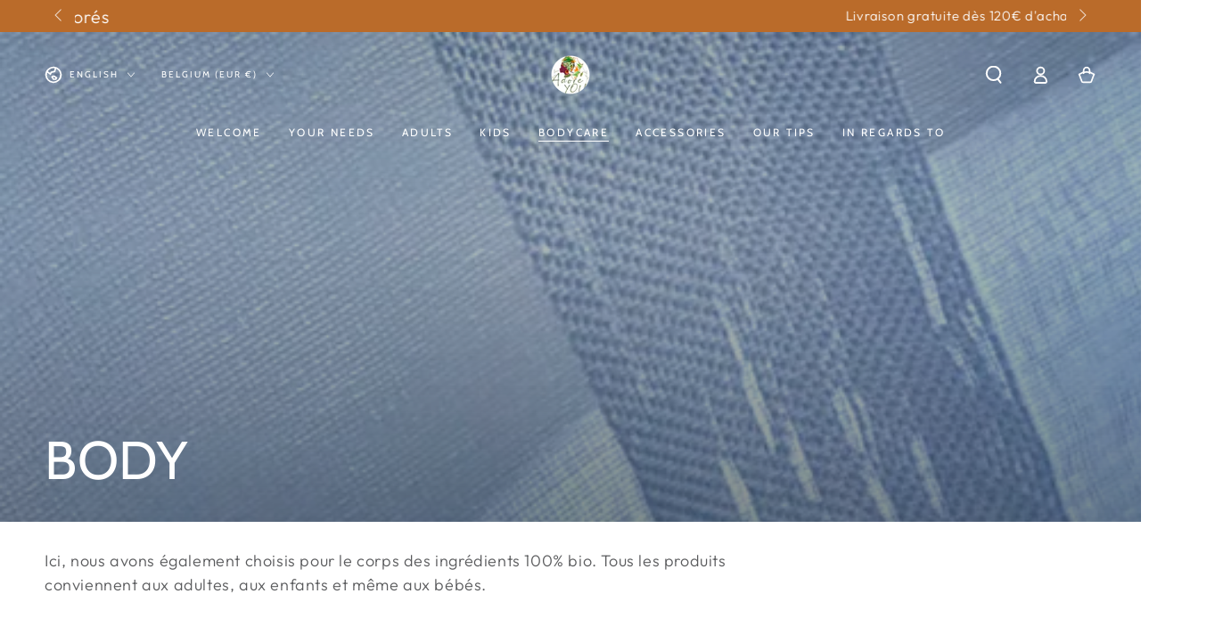

--- FILE ---
content_type: text/html; charset=utf-8
request_url: https://adooreyou.com/en-be/collections/body
body_size: 44979
content:
<!doctype html>
<html class="no-js" lang="en">
  <head>
    <meta charset="utf-8">
    <meta http-equiv="X-UA-Compatible" content="IE=edge">
    <meta name="viewport" content="width=device-width,initial-scale=1">
    <meta name="theme-color" content="">
    <link rel="canonical" href="https://adooreyou.com/en-be/collections/body">
    <link rel="preconnect" href="https://cdn.shopify.com" crossorigin><link rel="icon" type="image/png" href="//adooreyou.com/cdn/shop/files/Violet_Red_Elegant_Bow_and_Ribbon_Gift_Certificate_1000_x_1000_px_4.png?crop=center&height=32&v=1677808830&width=32"><link rel="preconnect" href="https://fonts.shopifycdn.com" crossorigin><title>
      BODY
 &ndash; adore you</title><meta name="description" content="Ici, nous avons également choisis pour le corps des ingrédients 100% bio. Tous les produits conviennent aux adultes, aux enfants et même aux bébés.">

<meta property="og:site_name" content="adore you">
<meta property="og:url" content="https://adooreyou.com/en-be/collections/body">
<meta property="og:title" content="BODY">
<meta property="og:type" content="product.group">
<meta property="og:description" content="Ici, nous avons également choisis pour le corps des ingrédients 100% bio. Tous les produits conviennent aux adultes, aux enfants et même aux bébés."><meta property="og:image" content="http://adooreyou.com/cdn/shop/collections/IMG_9188.heic?v=1676782762">
  <meta property="og:image:secure_url" content="https://adooreyou.com/cdn/shop/collections/IMG_9188.heic?v=1676782762">
  <meta property="og:image:width" content="3024">
  <meta property="og:image:height" content="3024"><meta name="twitter:card" content="summary_large_image">
<meta name="twitter:title" content="BODY">
<meta name="twitter:description" content="Ici, nous avons également choisis pour le corps des ingrédients 100% bio. Tous les produits conviennent aux adultes, aux enfants et même aux bébés.">


    <script src="//adooreyou.com/cdn/shop/t/6/assets/vendor-v4.js" defer="defer"></script>
    <script src="//adooreyou.com/cdn/shop/t/6/assets/global.js?v=114693984472575845971725834691" defer="defer"></script>

    <script>window.performance && window.performance.mark && window.performance.mark('shopify.content_for_header.start');</script><meta name="facebook-domain-verification" content="qmu09irxwxhza8doq69q0ja79nbh2o">
<meta id="shopify-digital-wallet" name="shopify-digital-wallet" content="/67653239050/digital_wallets/dialog">
<meta name="shopify-checkout-api-token" content="262ae1ddd471ef950a21ee211077b33e">
<meta id="in-context-paypal-metadata" data-shop-id="67653239050" data-venmo-supported="true" data-environment="production" data-locale="en_US" data-paypal-v4="true" data-currency="EUR">
<link rel="alternate" type="application/atom+xml" title="Feed" href="/en-be/collections/body.atom" />
<link rel="alternate" hreflang="x-default" href="https://adooreyou.com/collections/body">
<link rel="alternate" hreflang="fr" href="https://adooreyou.com/collections/body">
<link rel="alternate" hreflang="en" href="https://adooreyou.com/en/collections/body">
<link rel="alternate" hreflang="fr-BE" href="https://adooreyou.com/fr-be/collections/body">
<link rel="alternate" hreflang="en-BE" href="https://adooreyou.com/en-be/collections/body">
<link rel="alternate" type="application/json+oembed" href="https://adooreyou.com/en-be/collections/body.oembed">
<script async="async" src="/checkouts/internal/preloads.js?locale=en-BE"></script>
<link rel="preconnect" href="https://shop.app" crossorigin="anonymous">
<script async="async" src="https://shop.app/checkouts/internal/preloads.js?locale=en-BE&shop_id=67653239050" crossorigin="anonymous"></script>
<script id="apple-pay-shop-capabilities" type="application/json">{"shopId":67653239050,"countryCode":"US","currencyCode":"EUR","merchantCapabilities":["supports3DS"],"merchantId":"gid:\/\/shopify\/Shop\/67653239050","merchantName":"adore you","requiredBillingContactFields":["postalAddress","email","phone"],"requiredShippingContactFields":["postalAddress","email","phone"],"shippingType":"shipping","supportedNetworks":["visa","masterCard","amex","discover","elo","jcb"],"total":{"type":"pending","label":"adore you","amount":"1.00"},"shopifyPaymentsEnabled":true,"supportsSubscriptions":true}</script>
<script id="shopify-features" type="application/json">{"accessToken":"262ae1ddd471ef950a21ee211077b33e","betas":["rich-media-storefront-analytics"],"domain":"adooreyou.com","predictiveSearch":true,"shopId":67653239050,"locale":"en"}</script>
<script>var Shopify = Shopify || {};
Shopify.shop = "ad-or-you.myshopify.com";
Shopify.locale = "en";
Shopify.currency = {"active":"EUR","rate":"1.0"};
Shopify.country = "BE";
Shopify.theme = {"name":"Be Yours with Installments message","id":171495031050,"schema_name":"Be Yours","schema_version":"6.8.0","theme_store_id":1399,"role":"main"};
Shopify.theme.handle = "null";
Shopify.theme.style = {"id":null,"handle":null};
Shopify.cdnHost = "adooreyou.com/cdn";
Shopify.routes = Shopify.routes || {};
Shopify.routes.root = "/en-be/";</script>
<script type="module">!function(o){(o.Shopify=o.Shopify||{}).modules=!0}(window);</script>
<script>!function(o){function n(){var o=[];function n(){o.push(Array.prototype.slice.apply(arguments))}return n.q=o,n}var t=o.Shopify=o.Shopify||{};t.loadFeatures=n(),t.autoloadFeatures=n()}(window);</script>
<script>
  window.ShopifyPay = window.ShopifyPay || {};
  window.ShopifyPay.apiHost = "shop.app\/pay";
  window.ShopifyPay.redirectState = null;
</script>
<script id="shop-js-analytics" type="application/json">{"pageType":"collection"}</script>
<script defer="defer" async type="module" src="//adooreyou.com/cdn/shopifycloud/shop-js/modules/v2/client.init-shop-cart-sync_IZsNAliE.en.esm.js"></script>
<script defer="defer" async type="module" src="//adooreyou.com/cdn/shopifycloud/shop-js/modules/v2/chunk.common_0OUaOowp.esm.js"></script>
<script type="module">
  await import("//adooreyou.com/cdn/shopifycloud/shop-js/modules/v2/client.init-shop-cart-sync_IZsNAliE.en.esm.js");
await import("//adooreyou.com/cdn/shopifycloud/shop-js/modules/v2/chunk.common_0OUaOowp.esm.js");

  window.Shopify.SignInWithShop?.initShopCartSync?.({"fedCMEnabled":true,"windoidEnabled":true});

</script>
<script>
  window.Shopify = window.Shopify || {};
  if (!window.Shopify.featureAssets) window.Shopify.featureAssets = {};
  window.Shopify.featureAssets['shop-js'] = {"shop-cart-sync":["modules/v2/client.shop-cart-sync_DLOhI_0X.en.esm.js","modules/v2/chunk.common_0OUaOowp.esm.js"],"init-fed-cm":["modules/v2/client.init-fed-cm_C6YtU0w6.en.esm.js","modules/v2/chunk.common_0OUaOowp.esm.js"],"shop-button":["modules/v2/client.shop-button_BCMx7GTG.en.esm.js","modules/v2/chunk.common_0OUaOowp.esm.js"],"shop-cash-offers":["modules/v2/client.shop-cash-offers_BT26qb5j.en.esm.js","modules/v2/chunk.common_0OUaOowp.esm.js","modules/v2/chunk.modal_CGo_dVj3.esm.js"],"init-windoid":["modules/v2/client.init-windoid_B9PkRMql.en.esm.js","modules/v2/chunk.common_0OUaOowp.esm.js"],"init-shop-email-lookup-coordinator":["modules/v2/client.init-shop-email-lookup-coordinator_DZkqjsbU.en.esm.js","modules/v2/chunk.common_0OUaOowp.esm.js"],"shop-toast-manager":["modules/v2/client.shop-toast-manager_Di2EnuM7.en.esm.js","modules/v2/chunk.common_0OUaOowp.esm.js"],"shop-login-button":["modules/v2/client.shop-login-button_BtqW_SIO.en.esm.js","modules/v2/chunk.common_0OUaOowp.esm.js","modules/v2/chunk.modal_CGo_dVj3.esm.js"],"avatar":["modules/v2/client.avatar_BTnouDA3.en.esm.js"],"pay-button":["modules/v2/client.pay-button_CWa-C9R1.en.esm.js","modules/v2/chunk.common_0OUaOowp.esm.js"],"init-shop-cart-sync":["modules/v2/client.init-shop-cart-sync_IZsNAliE.en.esm.js","modules/v2/chunk.common_0OUaOowp.esm.js"],"init-customer-accounts":["modules/v2/client.init-customer-accounts_DenGwJTU.en.esm.js","modules/v2/client.shop-login-button_BtqW_SIO.en.esm.js","modules/v2/chunk.common_0OUaOowp.esm.js","modules/v2/chunk.modal_CGo_dVj3.esm.js"],"init-shop-for-new-customer-accounts":["modules/v2/client.init-shop-for-new-customer-accounts_JdHXxpS9.en.esm.js","modules/v2/client.shop-login-button_BtqW_SIO.en.esm.js","modules/v2/chunk.common_0OUaOowp.esm.js","modules/v2/chunk.modal_CGo_dVj3.esm.js"],"init-customer-accounts-sign-up":["modules/v2/client.init-customer-accounts-sign-up_D6__K_p8.en.esm.js","modules/v2/client.shop-login-button_BtqW_SIO.en.esm.js","modules/v2/chunk.common_0OUaOowp.esm.js","modules/v2/chunk.modal_CGo_dVj3.esm.js"],"checkout-modal":["modules/v2/client.checkout-modal_C_ZQDY6s.en.esm.js","modules/v2/chunk.common_0OUaOowp.esm.js","modules/v2/chunk.modal_CGo_dVj3.esm.js"],"shop-follow-button":["modules/v2/client.shop-follow-button_XetIsj8l.en.esm.js","modules/v2/chunk.common_0OUaOowp.esm.js","modules/v2/chunk.modal_CGo_dVj3.esm.js"],"lead-capture":["modules/v2/client.lead-capture_DvA72MRN.en.esm.js","modules/v2/chunk.common_0OUaOowp.esm.js","modules/v2/chunk.modal_CGo_dVj3.esm.js"],"shop-login":["modules/v2/client.shop-login_ClXNxyh6.en.esm.js","modules/v2/chunk.common_0OUaOowp.esm.js","modules/v2/chunk.modal_CGo_dVj3.esm.js"],"payment-terms":["modules/v2/client.payment-terms_CNlwjfZz.en.esm.js","modules/v2/chunk.common_0OUaOowp.esm.js","modules/v2/chunk.modal_CGo_dVj3.esm.js"]};
</script>
<script id="__st">var __st={"a":67653239050,"offset":3600,"reqid":"322a38f5-2d0d-488d-8c5d-26f66b976c51-1768482287","pageurl":"adooreyou.com\/en-be\/collections\/body","u":"1fc1a331212d","p":"collection","rtyp":"collection","rid":489950806282};</script>
<script>window.ShopifyPaypalV4VisibilityTracking = true;</script>
<script id="captcha-bootstrap">!function(){'use strict';const t='contact',e='account',n='new_comment',o=[[t,t],['blogs',n],['comments',n],[t,'customer']],c=[[e,'customer_login'],[e,'guest_login'],[e,'recover_customer_password'],[e,'create_customer']],r=t=>t.map((([t,e])=>`form[action*='/${t}']:not([data-nocaptcha='true']) input[name='form_type'][value='${e}']`)).join(','),a=t=>()=>t?[...document.querySelectorAll(t)].map((t=>t.form)):[];function s(){const t=[...o],e=r(t);return a(e)}const i='password',u='form_key',d=['recaptcha-v3-token','g-recaptcha-response','h-captcha-response',i],f=()=>{try{return window.sessionStorage}catch{return}},m='__shopify_v',_=t=>t.elements[u];function p(t,e,n=!1){try{const o=window.sessionStorage,c=JSON.parse(o.getItem(e)),{data:r}=function(t){const{data:e,action:n}=t;return t[m]||n?{data:e,action:n}:{data:t,action:n}}(c);for(const[e,n]of Object.entries(r))t.elements[e]&&(t.elements[e].value=n);n&&o.removeItem(e)}catch(o){console.error('form repopulation failed',{error:o})}}const l='form_type',E='cptcha';function T(t){t.dataset[E]=!0}const w=window,h=w.document,L='Shopify',v='ce_forms',y='captcha';let A=!1;((t,e)=>{const n=(g='f06e6c50-85a8-45c8-87d0-21a2b65856fe',I='https://cdn.shopify.com/shopifycloud/storefront-forms-hcaptcha/ce_storefront_forms_captcha_hcaptcha.v1.5.2.iife.js',D={infoText:'Protected by hCaptcha',privacyText:'Privacy',termsText:'Terms'},(t,e,n)=>{const o=w[L][v],c=o.bindForm;if(c)return c(t,g,e,D).then(n);var r;o.q.push([[t,g,e,D],n]),r=I,A||(h.body.append(Object.assign(h.createElement('script'),{id:'captcha-provider',async:!0,src:r})),A=!0)});var g,I,D;w[L]=w[L]||{},w[L][v]=w[L][v]||{},w[L][v].q=[],w[L][y]=w[L][y]||{},w[L][y].protect=function(t,e){n(t,void 0,e),T(t)},Object.freeze(w[L][y]),function(t,e,n,w,h,L){const[v,y,A,g]=function(t,e,n){const i=e?o:[],u=t?c:[],d=[...i,...u],f=r(d),m=r(i),_=r(d.filter((([t,e])=>n.includes(e))));return[a(f),a(m),a(_),s()]}(w,h,L),I=t=>{const e=t.target;return e instanceof HTMLFormElement?e:e&&e.form},D=t=>v().includes(t);t.addEventListener('submit',(t=>{const e=I(t);if(!e)return;const n=D(e)&&!e.dataset.hcaptchaBound&&!e.dataset.recaptchaBound,o=_(e),c=g().includes(e)&&(!o||!o.value);(n||c)&&t.preventDefault(),c&&!n&&(function(t){try{if(!f())return;!function(t){const e=f();if(!e)return;const n=_(t);if(!n)return;const o=n.value;o&&e.removeItem(o)}(t);const e=Array.from(Array(32),(()=>Math.random().toString(36)[2])).join('');!function(t,e){_(t)||t.append(Object.assign(document.createElement('input'),{type:'hidden',name:u})),t.elements[u].value=e}(t,e),function(t,e){const n=f();if(!n)return;const o=[...t.querySelectorAll(`input[type='${i}']`)].map((({name:t})=>t)),c=[...d,...o],r={};for(const[a,s]of new FormData(t).entries())c.includes(a)||(r[a]=s);n.setItem(e,JSON.stringify({[m]:1,action:t.action,data:r}))}(t,e)}catch(e){console.error('failed to persist form',e)}}(e),e.submit())}));const S=(t,e)=>{t&&!t.dataset[E]&&(n(t,e.some((e=>e===t))),T(t))};for(const o of['focusin','change'])t.addEventListener(o,(t=>{const e=I(t);D(e)&&S(e,y())}));const B=e.get('form_key'),M=e.get(l),P=B&&M;t.addEventListener('DOMContentLoaded',(()=>{const t=y();if(P)for(const e of t)e.elements[l].value===M&&p(e,B);[...new Set([...A(),...v().filter((t=>'true'===t.dataset.shopifyCaptcha))])].forEach((e=>S(e,t)))}))}(h,new URLSearchParams(w.location.search),n,t,e,['guest_login'])})(!0,!0)}();</script>
<script integrity="sha256-4kQ18oKyAcykRKYeNunJcIwy7WH5gtpwJnB7kiuLZ1E=" data-source-attribution="shopify.loadfeatures" defer="defer" src="//adooreyou.com/cdn/shopifycloud/storefront/assets/storefront/load_feature-a0a9edcb.js" crossorigin="anonymous"></script>
<script crossorigin="anonymous" defer="defer" src="//adooreyou.com/cdn/shopifycloud/storefront/assets/shopify_pay/storefront-65b4c6d7.js?v=20250812"></script>
<script data-source-attribution="shopify.dynamic_checkout.dynamic.init">var Shopify=Shopify||{};Shopify.PaymentButton=Shopify.PaymentButton||{isStorefrontPortableWallets:!0,init:function(){window.Shopify.PaymentButton.init=function(){};var t=document.createElement("script");t.src="https://adooreyou.com/cdn/shopifycloud/portable-wallets/latest/portable-wallets.en.js",t.type="module",document.head.appendChild(t)}};
</script>
<script data-source-attribution="shopify.dynamic_checkout.buyer_consent">
  function portableWalletsHideBuyerConsent(e){var t=document.getElementById("shopify-buyer-consent"),n=document.getElementById("shopify-subscription-policy-button");t&&n&&(t.classList.add("hidden"),t.setAttribute("aria-hidden","true"),n.removeEventListener("click",e))}function portableWalletsShowBuyerConsent(e){var t=document.getElementById("shopify-buyer-consent"),n=document.getElementById("shopify-subscription-policy-button");t&&n&&(t.classList.remove("hidden"),t.removeAttribute("aria-hidden"),n.addEventListener("click",e))}window.Shopify?.PaymentButton&&(window.Shopify.PaymentButton.hideBuyerConsent=portableWalletsHideBuyerConsent,window.Shopify.PaymentButton.showBuyerConsent=portableWalletsShowBuyerConsent);
</script>
<script data-source-attribution="shopify.dynamic_checkout.cart.bootstrap">document.addEventListener("DOMContentLoaded",(function(){function t(){return document.querySelector("shopify-accelerated-checkout-cart, shopify-accelerated-checkout")}if(t())Shopify.PaymentButton.init();else{new MutationObserver((function(e,n){t()&&(Shopify.PaymentButton.init(),n.disconnect())})).observe(document.body,{childList:!0,subtree:!0})}}));
</script>
<link id="shopify-accelerated-checkout-styles" rel="stylesheet" media="screen" href="https://adooreyou.com/cdn/shopifycloud/portable-wallets/latest/accelerated-checkout-backwards-compat.css" crossorigin="anonymous">
<style id="shopify-accelerated-checkout-cart">
        #shopify-buyer-consent {
  margin-top: 1em;
  display: inline-block;
  width: 100%;
}

#shopify-buyer-consent.hidden {
  display: none;
}

#shopify-subscription-policy-button {
  background: none;
  border: none;
  padding: 0;
  text-decoration: underline;
  font-size: inherit;
  cursor: pointer;
}

#shopify-subscription-policy-button::before {
  box-shadow: none;
}

      </style>
<script id="sections-script" data-sections="header,footer" defer="defer" src="//adooreyou.com/cdn/shop/t/6/compiled_assets/scripts.js?900"></script>
<script>window.performance && window.performance.mark && window.performance.mark('shopify.content_for_header.end');</script>

<style data-shopify>@font-face {
  font-family: Outfit;
  font-weight: 300;
  font-style: normal;
  font-display: swap;
  src: url("//adooreyou.com/cdn/fonts/outfit/outfit_n3.8c97ae4c4fac7c2ea467a6dc784857f4de7e0e37.woff2") format("woff2"),
       url("//adooreyou.com/cdn/fonts/outfit/outfit_n3.b50a189ccde91f9bceee88f207c18c09f0b62a7b.woff") format("woff");
}

  @font-face {
  font-family: Outfit;
  font-weight: 600;
  font-style: normal;
  font-display: swap;
  src: url("//adooreyou.com/cdn/fonts/outfit/outfit_n6.dfcbaa80187851df2e8384061616a8eaa1702fdc.woff2") format("woff2"),
       url("//adooreyou.com/cdn/fonts/outfit/outfit_n6.88384e9fc3e36038624caccb938f24ea8008a91d.woff") format("woff");
}

  
  
  @font-face {
  font-family: Cabin;
  font-weight: 400;
  font-style: normal;
  font-display: swap;
  src: url("//adooreyou.com/cdn/fonts/cabin/cabin_n4.cefc6494a78f87584a6f312fea532919154f66fe.woff2") format("woff2"),
       url("//adooreyou.com/cdn/fonts/cabin/cabin_n4.8c16611b00f59d27f4b27ce4328dfe514ce77517.woff") format("woff");
}

  @font-face {
  font-family: Cabin;
  font-weight: 600;
  font-style: normal;
  font-display: swap;
  src: url("//adooreyou.com/cdn/fonts/cabin/cabin_n6.c6b1e64927bbec1c65aab7077888fb033480c4f7.woff2") format("woff2"),
       url("//adooreyou.com/cdn/fonts/cabin/cabin_n6.6c2e65d54c893ad9f1390da3b810b8e6cf976a4f.woff") format("woff");
}


  :root {
    --be-yours-version: "6.8.0";
    --font-body-family: Outfit, sans-serif;
    --font-body-style: normal;
    --font-body-weight: 300;

    --font-heading-family: Cabin, sans-serif;
    --font-heading-style: normal;
    --font-heading-weight: 400;

    --font-body-scale: 1.0;
    --font-heading-scale: 1.0;

    --font-navigation-family: var(--font-heading-family);
    --font-navigation-size: 12px;
    --font-navigation-weight: var(--font-heading-weight);
    --font-button-family: var(--font-body-family);
    --font-button-size: 12px;
    --font-button-baseline: 0rem;
    --font-price-family: var(--font-heading-family);
    --font-price-scale: var(--font-heading-scale);

    --color-base-text: 33, 35, 38;
    --color-base-background: 255, 255, 255;
    --color-base-solid-button-labels: 33, 35, 38;
    --color-base-outline-button-labels: 186, 107, 42;
    --color-base-accent: 186, 107, 42;
    --color-base-heading: 186, 107, 42;
    --color-base-border: 210, 213, 217;
    --color-placeholder: 243, 243, 243;
    --color-overlay: 33, 35, 38;
    --color-keyboard-focus: 135, 173, 245;
    --color-shadow: 168, 232, 226;
    --shadow-opacity: 1;

    --color-background-dark: 235, 235, 235;
    --color-price: #1a1b18;
    --color-sale-price: #d72c0d;
    --color-reviews: #ffb503;
    --color-critical: #d72c0d;
    --color-success: #008060;

    --payment-terms-background-color: #ffffff;
    --page-width: 160rem;
    --page-width-margin: 0rem;

    --card-color-scheme: var(--color-placeholder);
    --card-text-alignment: left;
    --card-flex-alignment: flex-left;
    --card-image-padding: 0px;
    --card-border-width: 0px;
    --card-radius: 0px;
    --card-shadow-horizontal-offset: 0px;
    --card-shadow-vertical-offset: 0px;
    
    --button-radius: 0px;
    --button-border-width: 1px;
    --button-shadow-horizontal-offset: 0px;
    --button-shadow-vertical-offset: 0px;

    --spacing-sections-desktop: 0px;
    --spacing-sections-mobile: 0px;
  }

  *,
  *::before,
  *::after {
    box-sizing: inherit;
  }

  html {
    box-sizing: border-box;
    font-size: calc(var(--font-body-scale) * 62.5%);
    height: 100%;
  }

  body {
    min-height: 100%;
    margin: 0;
    font-size: 1.5rem;
    letter-spacing: 0.06rem;
    line-height: calc(1 + 0.8 / var(--font-body-scale));
    font-family: var(--font-body-family);
    font-style: var(--font-body-style);
    font-weight: var(--font-body-weight);
  }

  @media screen and (min-width: 750px) {
    body {
      font-size: 1.6rem;
    }
  }</style><link href="//adooreyou.com/cdn/shop/t/6/assets/base.css?v=22650911347327888261725834625" rel="stylesheet" type="text/css" media="all" /><link rel="preload" as="font" href="//adooreyou.com/cdn/fonts/outfit/outfit_n3.8c97ae4c4fac7c2ea467a6dc784857f4de7e0e37.woff2" type="font/woff2" crossorigin><link rel="preload" as="font" href="//adooreyou.com/cdn/fonts/cabin/cabin_n4.cefc6494a78f87584a6f312fea532919154f66fe.woff2" type="font/woff2" crossorigin><link rel="stylesheet" href="//adooreyou.com/cdn/shop/t/6/assets/component-predictive-search.css?v=73479250837094754801725834665" media="print" onload="this.media='all'"><link rel="stylesheet" href="//adooreyou.com/cdn/shop/t/6/assets/component-quick-view.css?v=141850924195756739351725834672" media="print" onload="this.media='all'"><link rel="stylesheet" href="//adooreyou.com/cdn/shop/t/6/assets/component-color-swatches.css?v=128638073195889574301725834645" media="print" onload="this.media='all'"><script>document.documentElement.className = document.documentElement.className.replace('no-js', 'js');</script>
  <!-- BEGIN app block: shopify://apps/judge-me-reviews/blocks/judgeme_core/61ccd3b1-a9f2-4160-9fe9-4fec8413e5d8 --><!-- Start of Judge.me Core -->






<link rel="dns-prefetch" href="https://cdnwidget.judge.me">
<link rel="dns-prefetch" href="https://cdn.judge.me">
<link rel="dns-prefetch" href="https://cdn1.judge.me">
<link rel="dns-prefetch" href="https://api.judge.me">

<script data-cfasync='false' class='jdgm-settings-script'>window.jdgmSettings={"pagination":5,"disable_web_reviews":true,"badge_no_review_text":"No reviews","badge_n_reviews_text":"{{ n }} review/reviews","hide_badge_preview_if_no_reviews":true,"badge_hide_text":false,"enforce_center_preview_badge":false,"widget_title":"Customer Reviews","widget_open_form_text":"Write a review","widget_close_form_text":"Cancel review","widget_refresh_page_text":"Refresh page","widget_summary_text":"Based on {{ number_of_reviews }} review/reviews","widget_no_review_text":"Be the first to write a review","widget_name_field_text":"Display name","widget_verified_name_field_text":"Verified Name (public)","widget_name_placeholder_text":"Display name","widget_required_field_error_text":"This field is required.","widget_email_field_text":"Email address","widget_verified_email_field_text":"Verified Email (private, can not be edited)","widget_email_placeholder_text":"Your email address","widget_email_field_error_text":"Please enter a valid email address.","widget_rating_field_text":"Rating","widget_review_title_field_text":"Review Title","widget_review_title_placeholder_text":"Give your review a title","widget_review_body_field_text":"Review content","widget_review_body_placeholder_text":"Start writing here...","widget_pictures_field_text":"Picture/Video (optional)","widget_submit_review_text":"Submit Review","widget_submit_verified_review_text":"Submit Verified Review","widget_submit_success_msg_with_auto_publish":"Thank you! Please refresh the page in a few moments to see your review. You can remove or edit your review by logging into \u003ca href='https://judge.me/login' target='_blank' rel='nofollow noopener'\u003eJudge.me\u003c/a\u003e","widget_submit_success_msg_no_auto_publish":"Thank you! Your review will be published as soon as it is approved by the shop admin. You can remove or edit your review by logging into \u003ca href='https://judge.me/login' target='_blank' rel='nofollow noopener'\u003eJudge.me\u003c/a\u003e","widget_show_default_reviews_out_of_total_text":"Showing {{ n_reviews_shown }} out of {{ n_reviews }} reviews.","widget_show_all_link_text":"Show all","widget_show_less_link_text":"Show less","widget_author_said_text":"{{ reviewer_name }} said:","widget_days_text":"{{ n }} days ago","widget_weeks_text":"{{ n }} week/weeks ago","widget_months_text":"{{ n }} month/months ago","widget_years_text":"{{ n }} year/years ago","widget_yesterday_text":"Yesterday","widget_today_text":"Today","widget_replied_text":"\u003e\u003e {{ shop_name }} replied:","widget_read_more_text":"Read more","widget_reviewer_name_as_initial":"","widget_rating_filter_color":"#fbcd0a","widget_rating_filter_see_all_text":"See all reviews","widget_sorting_most_recent_text":"Most Recent","widget_sorting_highest_rating_text":"Highest Rating","widget_sorting_lowest_rating_text":"Lowest Rating","widget_sorting_with_pictures_text":"Only Pictures","widget_sorting_most_helpful_text":"Most Helpful","widget_open_question_form_text":"Ask a question","widget_reviews_subtab_text":"Reviews","widget_questions_subtab_text":"Questions","widget_question_label_text":"Question","widget_answer_label_text":"Answer","widget_question_placeholder_text":"Write your question here","widget_submit_question_text":"Submit Question","widget_question_submit_success_text":"Thank you for your question! We will notify you once it gets answered.","verified_badge_text":"Verified","verified_badge_bg_color":"","verified_badge_text_color":"","verified_badge_placement":"left-of-reviewer-name","widget_review_max_height":"","widget_hide_border":false,"widget_social_share":false,"widget_thumb":false,"widget_review_location_show":false,"widget_location_format":"","all_reviews_include_out_of_store_products":true,"all_reviews_out_of_store_text":"(out of store)","all_reviews_pagination":100,"all_reviews_product_name_prefix_text":"about","enable_review_pictures":false,"enable_question_anwser":false,"widget_theme":"default","review_date_format":"dd/mm/yyyy","default_sort_method":"most-recent","widget_product_reviews_subtab_text":"Product Reviews","widget_shop_reviews_subtab_text":"Shop Reviews","widget_other_products_reviews_text":"Reviews for other products","widget_store_reviews_subtab_text":"Store reviews","widget_no_store_reviews_text":"This store hasn't received any reviews yet","widget_web_restriction_product_reviews_text":"This product hasn't received any reviews yet","widget_no_items_text":"No items found","widget_show_more_text":"Show more","widget_write_a_store_review_text":"Write a Store Review","widget_other_languages_heading":"Reviews in Other Languages","widget_translate_review_text":"Translate review to {{ language }}","widget_translating_review_text":"Translating...","widget_show_original_translation_text":"Show original ({{ language }})","widget_translate_review_failed_text":"Review couldn't be translated.","widget_translate_review_retry_text":"Retry","widget_translate_review_try_again_later_text":"Try again later","show_product_url_for_grouped_product":false,"widget_sorting_pictures_first_text":"Pictures First","show_pictures_on_all_rev_page_mobile":false,"show_pictures_on_all_rev_page_desktop":false,"floating_tab_hide_mobile_install_preference":false,"floating_tab_button_name":"★ Reviews","floating_tab_title":"Let customers speak for us","floating_tab_button_color":"","floating_tab_button_background_color":"","floating_tab_url":"","floating_tab_url_enabled":false,"floating_tab_tab_style":"text","all_reviews_text_badge_text":"Customers rate us {{ shop.metafields.judgeme.all_reviews_rating | round: 1 }}/5 based on {{ shop.metafields.judgeme.all_reviews_count }} reviews.","all_reviews_text_badge_text_branded_style":"{{ shop.metafields.judgeme.all_reviews_rating | round: 1 }} out of 5 stars based on {{ shop.metafields.judgeme.all_reviews_count }} reviews","is_all_reviews_text_badge_a_link":false,"show_stars_for_all_reviews_text_badge":false,"all_reviews_text_badge_url":"","all_reviews_text_style":"branded","all_reviews_text_color_style":"judgeme_brand_color","all_reviews_text_color":"#108474","all_reviews_text_show_jm_brand":true,"featured_carousel_show_header":true,"featured_carousel_title":"Let customers speak for us","testimonials_carousel_title":"Customers are saying","videos_carousel_title":"Real customer stories","cards_carousel_title":"Customers are saying","featured_carousel_count_text":"from {{ n }} reviews","featured_carousel_add_link_to_all_reviews_page":false,"featured_carousel_url":"","featured_carousel_show_images":true,"featured_carousel_autoslide_interval":5,"featured_carousel_arrows_on_the_sides":false,"featured_carousel_height":250,"featured_carousel_width":80,"featured_carousel_image_size":0,"featured_carousel_image_height":250,"featured_carousel_arrow_color":"#eeeeee","verified_count_badge_style":"branded","verified_count_badge_orientation":"horizontal","verified_count_badge_color_style":"judgeme_brand_color","verified_count_badge_color":"#108474","is_verified_count_badge_a_link":false,"verified_count_badge_url":"","verified_count_badge_show_jm_brand":true,"widget_rating_preset_default":5,"widget_first_sub_tab":"product-reviews","widget_show_histogram":true,"widget_histogram_use_custom_color":false,"widget_pagination_use_custom_color":false,"widget_star_use_custom_color":false,"widget_verified_badge_use_custom_color":false,"widget_write_review_use_custom_color":false,"picture_reminder_submit_button":"Upload Pictures","enable_review_videos":false,"mute_video_by_default":false,"widget_sorting_videos_first_text":"Videos First","widget_review_pending_text":"Pending","featured_carousel_items_for_large_screen":3,"social_share_options_order":"Facebook,Twitter","remove_microdata_snippet":true,"disable_json_ld":false,"enable_json_ld_products":false,"preview_badge_show_question_text":false,"preview_badge_no_question_text":"No questions","preview_badge_n_question_text":"{{ number_of_questions }} question/questions","qa_badge_show_icon":false,"qa_badge_position":"same-row","remove_judgeme_branding":false,"widget_add_search_bar":false,"widget_search_bar_placeholder":"Search","widget_sorting_verified_only_text":"Verified only","featured_carousel_theme":"default","featured_carousel_show_rating":true,"featured_carousel_show_title":true,"featured_carousel_show_body":true,"featured_carousel_show_date":false,"featured_carousel_show_reviewer":true,"featured_carousel_show_product":false,"featured_carousel_header_background_color":"#108474","featured_carousel_header_text_color":"#ffffff","featured_carousel_name_product_separator":"reviewed","featured_carousel_full_star_background":"#108474","featured_carousel_empty_star_background":"#dadada","featured_carousel_vertical_theme_background":"#f9fafb","featured_carousel_verified_badge_enable":true,"featured_carousel_verified_badge_color":"#108474","featured_carousel_border_style":"round","featured_carousel_review_line_length_limit":3,"featured_carousel_more_reviews_button_text":"Read more reviews","featured_carousel_view_product_button_text":"View product","all_reviews_page_load_reviews_on":"scroll","all_reviews_page_load_more_text":"Load More Reviews","disable_fb_tab_reviews":false,"enable_ajax_cdn_cache":false,"widget_advanced_speed_features":5,"widget_public_name_text":"displayed publicly like","default_reviewer_name":"John Smith","default_reviewer_name_has_non_latin":true,"widget_reviewer_anonymous":"Anonymous","medals_widget_title":"Judge.me Review Medals","medals_widget_background_color":"#f9fafb","medals_widget_position":"footer_all_pages","medals_widget_border_color":"#f9fafb","medals_widget_verified_text_position":"left","medals_widget_use_monochromatic_version":false,"medals_widget_elements_color":"#108474","show_reviewer_avatar":true,"widget_invalid_yt_video_url_error_text":"Not a YouTube video URL","widget_max_length_field_error_text":"Please enter no more than {0} characters.","widget_show_country_flag":false,"widget_show_collected_via_shop_app":true,"widget_verified_by_shop_badge_style":"light","widget_verified_by_shop_text":"Verified by Shop","widget_show_photo_gallery":false,"widget_load_with_code_splitting":true,"widget_ugc_install_preference":false,"widget_ugc_title":"Made by us, Shared by you","widget_ugc_subtitle":"Tag us to see your picture featured in our page","widget_ugc_arrows_color":"#ffffff","widget_ugc_primary_button_text":"Buy Now","widget_ugc_primary_button_background_color":"#108474","widget_ugc_primary_button_text_color":"#ffffff","widget_ugc_primary_button_border_width":"0","widget_ugc_primary_button_border_style":"none","widget_ugc_primary_button_border_color":"#108474","widget_ugc_primary_button_border_radius":"25","widget_ugc_secondary_button_text":"Load More","widget_ugc_secondary_button_background_color":"#ffffff","widget_ugc_secondary_button_text_color":"#108474","widget_ugc_secondary_button_border_width":"2","widget_ugc_secondary_button_border_style":"solid","widget_ugc_secondary_button_border_color":"#108474","widget_ugc_secondary_button_border_radius":"25","widget_ugc_reviews_button_text":"View Reviews","widget_ugc_reviews_button_background_color":"#ffffff","widget_ugc_reviews_button_text_color":"#108474","widget_ugc_reviews_button_border_width":"2","widget_ugc_reviews_button_border_style":"solid","widget_ugc_reviews_button_border_color":"#108474","widget_ugc_reviews_button_border_radius":"25","widget_ugc_reviews_button_link_to":"judgeme-reviews-page","widget_ugc_show_post_date":true,"widget_ugc_max_width":"800","widget_rating_metafield_value_type":true,"widget_primary_color":"#A67B20","widget_enable_secondary_color":false,"widget_secondary_color":"#edf5f5","widget_summary_average_rating_text":"{{ average_rating }} out of 5","widget_media_grid_title":"Customer photos \u0026 videos","widget_media_grid_see_more_text":"See more","widget_round_style":false,"widget_show_product_medals":true,"widget_verified_by_judgeme_text":"Verified by Judge.me","widget_show_store_medals":true,"widget_verified_by_judgeme_text_in_store_medals":"Verified by Judge.me","widget_media_field_exceed_quantity_message":"Sorry, we can only accept {{ max_media }} for one review.","widget_media_field_exceed_limit_message":"{{ file_name }} is too large, please select a {{ media_type }} less than {{ size_limit }}MB.","widget_review_submitted_text":"Review Submitted!","widget_question_submitted_text":"Question Submitted!","widget_close_form_text_question":"Cancel","widget_write_your_answer_here_text":"Write your answer here","widget_enabled_branded_link":true,"widget_show_collected_by_judgeme":true,"widget_reviewer_name_color":"","widget_write_review_text_color":"","widget_write_review_bg_color":"","widget_collected_by_judgeme_text":"collected by Judge.me","widget_pagination_type":"standard","widget_load_more_text":"Load More","widget_load_more_color":"#108474","widget_full_review_text":"Full Review","widget_read_more_reviews_text":"Read More Reviews","widget_read_questions_text":"Read Questions","widget_questions_and_answers_text":"Questions \u0026 Answers","widget_verified_by_text":"Verified by","widget_verified_text":"Verified","widget_number_of_reviews_text":"{{ number_of_reviews }} reviews","widget_back_button_text":"Back","widget_next_button_text":"Next","widget_custom_forms_filter_button":"Filters","custom_forms_style":"horizontal","widget_show_review_information":false,"how_reviews_are_collected":"How reviews are collected?","widget_show_review_keywords":false,"widget_gdpr_statement":"How we use your data: We'll only contact you about the review you left, and only if necessary. By submitting your review, you agree to Judge.me's \u003ca href='https://judge.me/terms' target='_blank' rel='nofollow noopener'\u003eterms\u003c/a\u003e, \u003ca href='https://judge.me/privacy' target='_blank' rel='nofollow noopener'\u003eprivacy\u003c/a\u003e and \u003ca href='https://judge.me/content-policy' target='_blank' rel='nofollow noopener'\u003econtent\u003c/a\u003e policies.","widget_multilingual_sorting_enabled":false,"widget_translate_review_content_enabled":false,"widget_translate_review_content_method":"manual","popup_widget_review_selection":"automatically_with_pictures","popup_widget_round_border_style":true,"popup_widget_show_title":true,"popup_widget_show_body":true,"popup_widget_show_reviewer":false,"popup_widget_show_product":true,"popup_widget_show_pictures":true,"popup_widget_use_review_picture":true,"popup_widget_show_on_home_page":true,"popup_widget_show_on_product_page":true,"popup_widget_show_on_collection_page":true,"popup_widget_show_on_cart_page":true,"popup_widget_position":"bottom_left","popup_widget_first_review_delay":5,"popup_widget_duration":5,"popup_widget_interval":5,"popup_widget_review_count":5,"popup_widget_hide_on_mobile":true,"review_snippet_widget_round_border_style":true,"review_snippet_widget_card_color":"#FFFFFF","review_snippet_widget_slider_arrows_background_color":"#FFFFFF","review_snippet_widget_slider_arrows_color":"#000000","review_snippet_widget_star_color":"#108474","show_product_variant":false,"all_reviews_product_variant_label_text":"Variant: ","widget_show_verified_branding":true,"widget_ai_summary_title":"Customers say","widget_ai_summary_disclaimer":"AI-powered review summary based on recent customer reviews","widget_show_ai_summary":false,"widget_show_ai_summary_bg":false,"widget_show_review_title_input":true,"redirect_reviewers_invited_via_email":"review_widget","request_store_review_after_product_review":false,"request_review_other_products_in_order":false,"review_form_color_scheme":"default","review_form_corner_style":"square","review_form_star_color":{},"review_form_text_color":"#333333","review_form_background_color":"#ffffff","review_form_field_background_color":"#fafafa","review_form_button_color":{},"review_form_button_text_color":"#ffffff","review_form_modal_overlay_color":"#000000","review_content_screen_title_text":"How would you rate this product?","review_content_introduction_text":"We would love it if you would share a bit about your experience.","store_review_form_title_text":"How would you rate this store?","store_review_form_introduction_text":"We would love it if you would share a bit about your experience.","show_review_guidance_text":true,"one_star_review_guidance_text":"Poor","five_star_review_guidance_text":"Great","customer_information_screen_title_text":"About you","customer_information_introduction_text":"Please tell us more about you.","custom_questions_screen_title_text":"Your experience in more detail","custom_questions_introduction_text":"Here are a few questions to help us understand more about your experience.","review_submitted_screen_title_text":"Thanks for your review!","review_submitted_screen_thank_you_text":"We are processing it and it will appear on the store soon.","review_submitted_screen_email_verification_text":"Please confirm your email by clicking the link we just sent you. This helps us keep reviews authentic.","review_submitted_request_store_review_text":"Would you like to share your experience of shopping with us?","review_submitted_review_other_products_text":"Would you like to review these products?","store_review_screen_title_text":"Would you like to share your experience of shopping with us?","store_review_introduction_text":"We value your feedback and use it to improve. Please share any thoughts or suggestions you have.","reviewer_media_screen_title_picture_text":"Share a picture","reviewer_media_introduction_picture_text":"Upload a photo to support your review.","reviewer_media_screen_title_video_text":"Share a video","reviewer_media_introduction_video_text":"Upload a video to support your review.","reviewer_media_screen_title_picture_or_video_text":"Share a picture or video","reviewer_media_introduction_picture_or_video_text":"Upload a photo or video to support your review.","reviewer_media_youtube_url_text":"Paste your Youtube URL here","advanced_settings_next_step_button_text":"Next","advanced_settings_close_review_button_text":"Close","modal_write_review_flow":false,"write_review_flow_required_text":"Required","write_review_flow_privacy_message_text":"We respect your privacy.","write_review_flow_anonymous_text":"Post review as anonymous","write_review_flow_visibility_text":"This won't be visible to other customers.","write_review_flow_multiple_selection_help_text":"Select as many as you like","write_review_flow_single_selection_help_text":"Select one option","write_review_flow_required_field_error_text":"This field is required","write_review_flow_invalid_email_error_text":"Please enter a valid email address","write_review_flow_max_length_error_text":"Max. {{ max_length }} characters.","write_review_flow_media_upload_text":"\u003cb\u003eClick to upload\u003c/b\u003e or drag and drop","write_review_flow_gdpr_statement":"We'll only contact you about your review if necessary. By submitting your review, you agree to our \u003ca href='https://judge.me/terms' target='_blank' rel='nofollow noopener'\u003eterms and conditions\u003c/a\u003e and \u003ca href='https://judge.me/privacy' target='_blank' rel='nofollow noopener'\u003eprivacy policy\u003c/a\u003e.","rating_only_reviews_enabled":false,"show_negative_reviews_help_screen":false,"new_review_flow_help_screen_rating_threshold":3,"negative_review_resolution_screen_title_text":"Tell us more","negative_review_resolution_text":"Your experience matters to us. If there were issues with your purchase, we're here to help. Feel free to reach out to us, we'd love the opportunity to make things right.","negative_review_resolution_button_text":"Contact us","negative_review_resolution_proceed_with_review_text":"Leave a review","negative_review_resolution_subject":"Issue with purchase from {{ shop_name }}.{{ order_name }}","preview_badge_collection_page_install_status":false,"widget_review_custom_css":"","preview_badge_custom_css":"","preview_badge_stars_count":"5-stars","featured_carousel_custom_css":"","floating_tab_custom_css":"","all_reviews_widget_custom_css":"","medals_widget_custom_css":"","verified_badge_custom_css":"","all_reviews_text_custom_css":"","transparency_badges_collected_via_store_invite":false,"transparency_badges_from_another_provider":false,"transparency_badges_collected_from_store_visitor":false,"transparency_badges_collected_by_verified_review_provider":false,"transparency_badges_earned_reward":false,"transparency_badges_collected_via_store_invite_text":"Review collected via store invitation","transparency_badges_from_another_provider_text":"Review collected from another provider","transparency_badges_collected_from_store_visitor_text":"Review collected from a store visitor","transparency_badges_written_in_google_text":"Review written in Google","transparency_badges_written_in_etsy_text":"Review written in Etsy","transparency_badges_written_in_shop_app_text":"Review written in Shop App","transparency_badges_earned_reward_text":"Review earned a reward for future purchase","product_review_widget_per_page":10,"widget_store_review_label_text":"Review about the store","checkout_comment_extension_title_on_product_page":"Customer Comments","checkout_comment_extension_num_latest_comment_show":5,"checkout_comment_extension_format":"name_and_timestamp","checkout_comment_customer_name":"last_initial","checkout_comment_comment_notification":true,"preview_badge_collection_page_install_preference":false,"preview_badge_home_page_install_preference":false,"preview_badge_product_page_install_preference":false,"review_widget_install_preference":"","review_carousel_install_preference":false,"floating_reviews_tab_install_preference":"none","verified_reviews_count_badge_install_preference":false,"all_reviews_text_install_preference":false,"review_widget_best_location":false,"judgeme_medals_install_preference":false,"review_widget_revamp_enabled":false,"review_widget_qna_enabled":false,"review_widget_header_theme":"minimal","review_widget_widget_title_enabled":true,"review_widget_header_text_size":"medium","review_widget_header_text_weight":"regular","review_widget_average_rating_style":"compact","review_widget_bar_chart_enabled":true,"review_widget_bar_chart_type":"numbers","review_widget_bar_chart_style":"standard","review_widget_expanded_media_gallery_enabled":false,"review_widget_reviews_section_theme":"standard","review_widget_image_style":"thumbnails","review_widget_review_image_ratio":"square","review_widget_stars_size":"medium","review_widget_verified_badge":"standard_text","review_widget_review_title_text_size":"medium","review_widget_review_text_size":"medium","review_widget_review_text_length":"medium","review_widget_number_of_columns_desktop":3,"review_widget_carousel_transition_speed":5,"review_widget_custom_questions_answers_display":"always","review_widget_button_text_color":"#FFFFFF","review_widget_text_color":"#000000","review_widget_lighter_text_color":"#7B7B7B","review_widget_corner_styling":"soft","review_widget_review_word_singular":"review","review_widget_review_word_plural":"reviews","review_widget_voting_label":"Helpful?","review_widget_shop_reply_label":"Reply from {{ shop_name }}:","review_widget_filters_title":"Filters","qna_widget_question_word_singular":"Question","qna_widget_question_word_plural":"Questions","qna_widget_answer_reply_label":"Answer from {{ answerer_name }}:","qna_content_screen_title_text":"Ask a question about this product","qna_widget_question_required_field_error_text":"Please enter your question.","qna_widget_flow_gdpr_statement":"We'll only contact you about your question if necessary. By submitting your question, you agree to our \u003ca href='https://judge.me/terms' target='_blank' rel='nofollow noopener'\u003eterms and conditions\u003c/a\u003e and \u003ca href='https://judge.me/privacy' target='_blank' rel='nofollow noopener'\u003eprivacy policy\u003c/a\u003e.","qna_widget_question_submitted_text":"Thanks for your question!","qna_widget_close_form_text_question":"Close","qna_widget_question_submit_success_text":"We’ll notify you by email when your question is answered.","all_reviews_widget_v2025_enabled":false,"all_reviews_widget_v2025_header_theme":"default","all_reviews_widget_v2025_widget_title_enabled":true,"all_reviews_widget_v2025_header_text_size":"medium","all_reviews_widget_v2025_header_text_weight":"regular","all_reviews_widget_v2025_average_rating_style":"compact","all_reviews_widget_v2025_bar_chart_enabled":true,"all_reviews_widget_v2025_bar_chart_type":"numbers","all_reviews_widget_v2025_bar_chart_style":"standard","all_reviews_widget_v2025_expanded_media_gallery_enabled":false,"all_reviews_widget_v2025_show_store_medals":true,"all_reviews_widget_v2025_show_photo_gallery":true,"all_reviews_widget_v2025_show_review_keywords":false,"all_reviews_widget_v2025_show_ai_summary":false,"all_reviews_widget_v2025_show_ai_summary_bg":false,"all_reviews_widget_v2025_add_search_bar":false,"all_reviews_widget_v2025_default_sort_method":"most-recent","all_reviews_widget_v2025_reviews_per_page":10,"all_reviews_widget_v2025_reviews_section_theme":"default","all_reviews_widget_v2025_image_style":"thumbnails","all_reviews_widget_v2025_review_image_ratio":"square","all_reviews_widget_v2025_stars_size":"medium","all_reviews_widget_v2025_verified_badge":"bold_badge","all_reviews_widget_v2025_review_title_text_size":"medium","all_reviews_widget_v2025_review_text_size":"medium","all_reviews_widget_v2025_review_text_length":"medium","all_reviews_widget_v2025_number_of_columns_desktop":3,"all_reviews_widget_v2025_carousel_transition_speed":5,"all_reviews_widget_v2025_custom_questions_answers_display":"always","all_reviews_widget_v2025_show_product_variant":false,"all_reviews_widget_v2025_show_reviewer_avatar":true,"all_reviews_widget_v2025_reviewer_name_as_initial":"","all_reviews_widget_v2025_review_location_show":false,"all_reviews_widget_v2025_location_format":"","all_reviews_widget_v2025_show_country_flag":false,"all_reviews_widget_v2025_verified_by_shop_badge_style":"light","all_reviews_widget_v2025_social_share":false,"all_reviews_widget_v2025_social_share_options_order":"Facebook,Twitter,LinkedIn,Pinterest","all_reviews_widget_v2025_pagination_type":"standard","all_reviews_widget_v2025_button_text_color":"#FFFFFF","all_reviews_widget_v2025_text_color":"#000000","all_reviews_widget_v2025_lighter_text_color":"#7B7B7B","all_reviews_widget_v2025_corner_styling":"soft","all_reviews_widget_v2025_title":"Customer reviews","all_reviews_widget_v2025_ai_summary_title":"Customers say about this store","all_reviews_widget_v2025_no_review_text":"Be the first to write a review","platform":"shopify","branding_url":"https://app.judge.me/reviews/stores/adooreyou.com","branding_text":"Propulsé par Judge.me","locale":"en","reply_name":"adore you","widget_version":"3.0","footer":true,"autopublish":false,"review_dates":true,"enable_custom_form":false,"shop_use_review_site":true,"shop_locale":"fr","enable_multi_locales_translations":true,"show_review_title_input":true,"review_verification_email_status":"always","can_be_branded":true,"reply_name_text":"adore you"};</script> <style class='jdgm-settings-style'>.jdgm-xx{left:0}:root{--jdgm-primary-color: #A67B20;--jdgm-secondary-color: rgba(166,123,32,0.1);--jdgm-star-color: #A67B20;--jdgm-write-review-text-color: white;--jdgm-write-review-bg-color: #A67B20;--jdgm-paginate-color: #A67B20;--jdgm-border-radius: 0;--jdgm-reviewer-name-color: #A67B20}.jdgm-histogram__bar-content{background-color:#A67B20}.jdgm-rev[data-verified-buyer=true] .jdgm-rev__icon.jdgm-rev__icon:after,.jdgm-rev__buyer-badge.jdgm-rev__buyer-badge{color:white;background-color:#A67B20}.jdgm-review-widget--small .jdgm-gallery.jdgm-gallery .jdgm-gallery__thumbnail-link:nth-child(8) .jdgm-gallery__thumbnail-wrapper.jdgm-gallery__thumbnail-wrapper:before{content:"See more"}@media only screen and (min-width: 768px){.jdgm-gallery.jdgm-gallery .jdgm-gallery__thumbnail-link:nth-child(8) .jdgm-gallery__thumbnail-wrapper.jdgm-gallery__thumbnail-wrapper:before{content:"See more"}}.jdgm-widget .jdgm-write-rev-link{display:none}.jdgm-widget .jdgm-rev-widg[data-number-of-reviews='0']{display:none}.jdgm-prev-badge[data-average-rating='0.00']{display:none !important}.jdgm-author-all-initials{display:none !important}.jdgm-author-last-initial{display:none !important}.jdgm-rev-widg__title{visibility:hidden}.jdgm-rev-widg__summary-text{visibility:hidden}.jdgm-prev-badge__text{visibility:hidden}.jdgm-rev__prod-link-prefix:before{content:'about'}.jdgm-rev__variant-label:before{content:'Variant: '}.jdgm-rev__out-of-store-text:before{content:'(out of store)'}@media only screen and (min-width: 768px){.jdgm-rev__pics .jdgm-rev_all-rev-page-picture-separator,.jdgm-rev__pics .jdgm-rev__product-picture{display:none}}@media only screen and (max-width: 768px){.jdgm-rev__pics .jdgm-rev_all-rev-page-picture-separator,.jdgm-rev__pics .jdgm-rev__product-picture{display:none}}.jdgm-preview-badge[data-template="product"]{display:none !important}.jdgm-preview-badge[data-template="collection"]{display:none !important}.jdgm-preview-badge[data-template="index"]{display:none !important}.jdgm-review-widget[data-from-snippet="true"]{display:none !important}.jdgm-verified-count-badget[data-from-snippet="true"]{display:none !important}.jdgm-carousel-wrapper[data-from-snippet="true"]{display:none !important}.jdgm-all-reviews-text[data-from-snippet="true"]{display:none !important}.jdgm-medals-section[data-from-snippet="true"]{display:none !important}.jdgm-ugc-media-wrapper[data-from-snippet="true"]{display:none !important}.jdgm-rev__transparency-badge[data-badge-type="review_collected_via_store_invitation"]{display:none !important}.jdgm-rev__transparency-badge[data-badge-type="review_collected_from_another_provider"]{display:none !important}.jdgm-rev__transparency-badge[data-badge-type="review_collected_from_store_visitor"]{display:none !important}.jdgm-rev__transparency-badge[data-badge-type="review_written_in_etsy"]{display:none !important}.jdgm-rev__transparency-badge[data-badge-type="review_written_in_google_business"]{display:none !important}.jdgm-rev__transparency-badge[data-badge-type="review_written_in_shop_app"]{display:none !important}.jdgm-rev__transparency-badge[data-badge-type="review_earned_for_future_purchase"]{display:none !important}.jdgm-review-snippet-widget .jdgm-rev-snippet-widget__cards-container .jdgm-rev-snippet-card{border-radius:8px;background:#fff}.jdgm-review-snippet-widget .jdgm-rev-snippet-widget__cards-container .jdgm-rev-snippet-card__rev-rating .jdgm-star{color:#108474}.jdgm-review-snippet-widget .jdgm-rev-snippet-widget__prev-btn,.jdgm-review-snippet-widget .jdgm-rev-snippet-widget__next-btn{border-radius:50%;background:#fff}.jdgm-review-snippet-widget .jdgm-rev-snippet-widget__prev-btn>svg,.jdgm-review-snippet-widget .jdgm-rev-snippet-widget__next-btn>svg{fill:#000}.jdgm-full-rev-modal.rev-snippet-widget .jm-mfp-container .jm-mfp-content,.jdgm-full-rev-modal.rev-snippet-widget .jm-mfp-container .jdgm-full-rev__icon,.jdgm-full-rev-modal.rev-snippet-widget .jm-mfp-container .jdgm-full-rev__pic-img,.jdgm-full-rev-modal.rev-snippet-widget .jm-mfp-container .jdgm-full-rev__reply{border-radius:8px}.jdgm-full-rev-modal.rev-snippet-widget .jm-mfp-container .jdgm-full-rev[data-verified-buyer="true"] .jdgm-full-rev__icon::after{border-radius:8px}.jdgm-full-rev-modal.rev-snippet-widget .jm-mfp-container .jdgm-full-rev .jdgm-rev__buyer-badge{border-radius:calc( 8px / 2 )}.jdgm-full-rev-modal.rev-snippet-widget .jm-mfp-container .jdgm-full-rev .jdgm-full-rev__replier::before{content:'adore you'}.jdgm-full-rev-modal.rev-snippet-widget .jm-mfp-container .jdgm-full-rev .jdgm-full-rev__product-button{border-radius:calc( 8px * 6 )}
</style> <style class='jdgm-settings-style'></style>

  
  
  
  <style class='jdgm-miracle-styles'>
  @-webkit-keyframes jdgm-spin{0%{-webkit-transform:rotate(0deg);-ms-transform:rotate(0deg);transform:rotate(0deg)}100%{-webkit-transform:rotate(359deg);-ms-transform:rotate(359deg);transform:rotate(359deg)}}@keyframes jdgm-spin{0%{-webkit-transform:rotate(0deg);-ms-transform:rotate(0deg);transform:rotate(0deg)}100%{-webkit-transform:rotate(359deg);-ms-transform:rotate(359deg);transform:rotate(359deg)}}@font-face{font-family:'JudgemeStar';src:url("[data-uri]") format("woff");font-weight:normal;font-style:normal}.jdgm-star{font-family:'JudgemeStar';display:inline !important;text-decoration:none !important;padding:0 4px 0 0 !important;margin:0 !important;font-weight:bold;opacity:1;-webkit-font-smoothing:antialiased;-moz-osx-font-smoothing:grayscale}.jdgm-star:hover{opacity:1}.jdgm-star:last-of-type{padding:0 !important}.jdgm-star.jdgm--on:before{content:"\e000"}.jdgm-star.jdgm--off:before{content:"\e001"}.jdgm-star.jdgm--half:before{content:"\e002"}.jdgm-widget *{margin:0;line-height:1.4;-webkit-box-sizing:border-box;-moz-box-sizing:border-box;box-sizing:border-box;-webkit-overflow-scrolling:touch}.jdgm-hidden{display:none !important;visibility:hidden !important}.jdgm-temp-hidden{display:none}.jdgm-spinner{width:40px;height:40px;margin:auto;border-radius:50%;border-top:2px solid #eee;border-right:2px solid #eee;border-bottom:2px solid #eee;border-left:2px solid #ccc;-webkit-animation:jdgm-spin 0.8s infinite linear;animation:jdgm-spin 0.8s infinite linear}.jdgm-prev-badge{display:block !important}

</style>


  
  
   


<script data-cfasync='false' class='jdgm-script'>
!function(e){window.jdgm=window.jdgm||{},jdgm.CDN_HOST="https://cdnwidget.judge.me/",jdgm.CDN_HOST_ALT="https://cdn2.judge.me/cdn/widget_frontend/",jdgm.API_HOST="https://api.judge.me/",jdgm.CDN_BASE_URL="https://cdn.shopify.com/extensions/019bb841-f064-7488-b6fb-cd56536383e8/judgeme-extensions-293/assets/",
jdgm.docReady=function(d){(e.attachEvent?"complete"===e.readyState:"loading"!==e.readyState)?
setTimeout(d,0):e.addEventListener("DOMContentLoaded",d)},jdgm.loadCSS=function(d,t,o,a){
!o&&jdgm.loadCSS.requestedUrls.indexOf(d)>=0||(jdgm.loadCSS.requestedUrls.push(d),
(a=e.createElement("link")).rel="stylesheet",a.class="jdgm-stylesheet",a.media="nope!",
a.href=d,a.onload=function(){this.media="all",t&&setTimeout(t)},e.body.appendChild(a))},
jdgm.loadCSS.requestedUrls=[],jdgm.loadJS=function(e,d){var t=new XMLHttpRequest;
t.onreadystatechange=function(){4===t.readyState&&(Function(t.response)(),d&&d(t.response))},
t.open("GET",e),t.onerror=function(){if(e.indexOf(jdgm.CDN_HOST)===0&&jdgm.CDN_HOST_ALT!==jdgm.CDN_HOST){var f=e.replace(jdgm.CDN_HOST,jdgm.CDN_HOST_ALT);jdgm.loadJS(f,d)}},t.send()},jdgm.docReady((function(){(window.jdgmLoadCSS||e.querySelectorAll(
".jdgm-widget, .jdgm-all-reviews-page").length>0)&&(jdgmSettings.widget_load_with_code_splitting?
parseFloat(jdgmSettings.widget_version)>=3?jdgm.loadCSS(jdgm.CDN_HOST+"widget_v3/base.css"):
jdgm.loadCSS(jdgm.CDN_HOST+"widget/base.css"):jdgm.loadCSS(jdgm.CDN_HOST+"shopify_v2.css"),
jdgm.loadJS(jdgm.CDN_HOST+"loa"+"der.js"))}))}(document);
</script>
<noscript><link rel="stylesheet" type="text/css" media="all" href="https://cdnwidget.judge.me/shopify_v2.css"></noscript>

<!-- BEGIN app snippet: theme_fix_tags --><script>
  (function() {
    var jdgmThemeFixes = null;
    if (!jdgmThemeFixes) return;
    var thisThemeFix = jdgmThemeFixes[Shopify.theme.id];
    if (!thisThemeFix) return;

    if (thisThemeFix.html) {
      document.addEventListener("DOMContentLoaded", function() {
        var htmlDiv = document.createElement('div');
        htmlDiv.classList.add('jdgm-theme-fix-html');
        htmlDiv.innerHTML = thisThemeFix.html;
        document.body.append(htmlDiv);
      });
    };

    if (thisThemeFix.css) {
      var styleTag = document.createElement('style');
      styleTag.classList.add('jdgm-theme-fix-style');
      styleTag.innerHTML = thisThemeFix.css;
      document.head.append(styleTag);
    };

    if (thisThemeFix.js) {
      var scriptTag = document.createElement('script');
      scriptTag.classList.add('jdgm-theme-fix-script');
      scriptTag.innerHTML = thisThemeFix.js;
      document.head.append(scriptTag);
    };
  })();
</script>
<!-- END app snippet -->
<!-- End of Judge.me Core -->



<!-- END app block --><script src="https://cdn.shopify.com/extensions/019bb841-f064-7488-b6fb-cd56536383e8/judgeme-extensions-293/assets/loader.js" type="text/javascript" defer="defer"></script>
<link href="https://monorail-edge.shopifysvc.com" rel="dns-prefetch">
<script>(function(){if ("sendBeacon" in navigator && "performance" in window) {try {var session_token_from_headers = performance.getEntriesByType('navigation')[0].serverTiming.find(x => x.name == '_s').description;} catch {var session_token_from_headers = undefined;}var session_cookie_matches = document.cookie.match(/_shopify_s=([^;]*)/);var session_token_from_cookie = session_cookie_matches && session_cookie_matches.length === 2 ? session_cookie_matches[1] : "";var session_token = session_token_from_headers || session_token_from_cookie || "";function handle_abandonment_event(e) {var entries = performance.getEntries().filter(function(entry) {return /monorail-edge.shopifysvc.com/.test(entry.name);});if (!window.abandonment_tracked && entries.length === 0) {window.abandonment_tracked = true;var currentMs = Date.now();var navigation_start = performance.timing.navigationStart;var payload = {shop_id: 67653239050,url: window.location.href,navigation_start,duration: currentMs - navigation_start,session_token,page_type: "collection"};window.navigator.sendBeacon("https://monorail-edge.shopifysvc.com/v1/produce", JSON.stringify({schema_id: "online_store_buyer_site_abandonment/1.1",payload: payload,metadata: {event_created_at_ms: currentMs,event_sent_at_ms: currentMs}}));}}window.addEventListener('pagehide', handle_abandonment_event);}}());</script>
<script id="web-pixels-manager-setup">(function e(e,d,r,n,o){if(void 0===o&&(o={}),!Boolean(null===(a=null===(i=window.Shopify)||void 0===i?void 0:i.analytics)||void 0===a?void 0:a.replayQueue)){var i,a;window.Shopify=window.Shopify||{};var t=window.Shopify;t.analytics=t.analytics||{};var s=t.analytics;s.replayQueue=[],s.publish=function(e,d,r){return s.replayQueue.push([e,d,r]),!0};try{self.performance.mark("wpm:start")}catch(e){}var l=function(){var e={modern:/Edge?\/(1{2}[4-9]|1[2-9]\d|[2-9]\d{2}|\d{4,})\.\d+(\.\d+|)|Firefox\/(1{2}[4-9]|1[2-9]\d|[2-9]\d{2}|\d{4,})\.\d+(\.\d+|)|Chrom(ium|e)\/(9{2}|\d{3,})\.\d+(\.\d+|)|(Maci|X1{2}).+ Version\/(15\.\d+|(1[6-9]|[2-9]\d|\d{3,})\.\d+)([,.]\d+|)( \(\w+\)|)( Mobile\/\w+|) Safari\/|Chrome.+OPR\/(9{2}|\d{3,})\.\d+\.\d+|(CPU[ +]OS|iPhone[ +]OS|CPU[ +]iPhone|CPU IPhone OS|CPU iPad OS)[ +]+(15[._]\d+|(1[6-9]|[2-9]\d|\d{3,})[._]\d+)([._]\d+|)|Android:?[ /-](13[3-9]|1[4-9]\d|[2-9]\d{2}|\d{4,})(\.\d+|)(\.\d+|)|Android.+Firefox\/(13[5-9]|1[4-9]\d|[2-9]\d{2}|\d{4,})\.\d+(\.\d+|)|Android.+Chrom(ium|e)\/(13[3-9]|1[4-9]\d|[2-9]\d{2}|\d{4,})\.\d+(\.\d+|)|SamsungBrowser\/([2-9]\d|\d{3,})\.\d+/,legacy:/Edge?\/(1[6-9]|[2-9]\d|\d{3,})\.\d+(\.\d+|)|Firefox\/(5[4-9]|[6-9]\d|\d{3,})\.\d+(\.\d+|)|Chrom(ium|e)\/(5[1-9]|[6-9]\d|\d{3,})\.\d+(\.\d+|)([\d.]+$|.*Safari\/(?![\d.]+ Edge\/[\d.]+$))|(Maci|X1{2}).+ Version\/(10\.\d+|(1[1-9]|[2-9]\d|\d{3,})\.\d+)([,.]\d+|)( \(\w+\)|)( Mobile\/\w+|) Safari\/|Chrome.+OPR\/(3[89]|[4-9]\d|\d{3,})\.\d+\.\d+|(CPU[ +]OS|iPhone[ +]OS|CPU[ +]iPhone|CPU IPhone OS|CPU iPad OS)[ +]+(10[._]\d+|(1[1-9]|[2-9]\d|\d{3,})[._]\d+)([._]\d+|)|Android:?[ /-](13[3-9]|1[4-9]\d|[2-9]\d{2}|\d{4,})(\.\d+|)(\.\d+|)|Mobile Safari.+OPR\/([89]\d|\d{3,})\.\d+\.\d+|Android.+Firefox\/(13[5-9]|1[4-9]\d|[2-9]\d{2}|\d{4,})\.\d+(\.\d+|)|Android.+Chrom(ium|e)\/(13[3-9]|1[4-9]\d|[2-9]\d{2}|\d{4,})\.\d+(\.\d+|)|Android.+(UC? ?Browser|UCWEB|U3)[ /]?(15\.([5-9]|\d{2,})|(1[6-9]|[2-9]\d|\d{3,})\.\d+)\.\d+|SamsungBrowser\/(5\.\d+|([6-9]|\d{2,})\.\d+)|Android.+MQ{2}Browser\/(14(\.(9|\d{2,})|)|(1[5-9]|[2-9]\d|\d{3,})(\.\d+|))(\.\d+|)|K[Aa][Ii]OS\/(3\.\d+|([4-9]|\d{2,})\.\d+)(\.\d+|)/},d=e.modern,r=e.legacy,n=navigator.userAgent;return n.match(d)?"modern":n.match(r)?"legacy":"unknown"}(),u="modern"===l?"modern":"legacy",c=(null!=n?n:{modern:"",legacy:""})[u],f=function(e){return[e.baseUrl,"/wpm","/b",e.hashVersion,"modern"===e.buildTarget?"m":"l",".js"].join("")}({baseUrl:d,hashVersion:r,buildTarget:u}),m=function(e){var d=e.version,r=e.bundleTarget,n=e.surface,o=e.pageUrl,i=e.monorailEndpoint;return{emit:function(e){var a=e.status,t=e.errorMsg,s=(new Date).getTime(),l=JSON.stringify({metadata:{event_sent_at_ms:s},events:[{schema_id:"web_pixels_manager_load/3.1",payload:{version:d,bundle_target:r,page_url:o,status:a,surface:n,error_msg:t},metadata:{event_created_at_ms:s}}]});if(!i)return console&&console.warn&&console.warn("[Web Pixels Manager] No Monorail endpoint provided, skipping logging."),!1;try{return self.navigator.sendBeacon.bind(self.navigator)(i,l)}catch(e){}var u=new XMLHttpRequest;try{return u.open("POST",i,!0),u.setRequestHeader("Content-Type","text/plain"),u.send(l),!0}catch(e){return console&&console.warn&&console.warn("[Web Pixels Manager] Got an unhandled error while logging to Monorail."),!1}}}}({version:r,bundleTarget:l,surface:e.surface,pageUrl:self.location.href,monorailEndpoint:e.monorailEndpoint});try{o.browserTarget=l,function(e){var d=e.src,r=e.async,n=void 0===r||r,o=e.onload,i=e.onerror,a=e.sri,t=e.scriptDataAttributes,s=void 0===t?{}:t,l=document.createElement("script"),u=document.querySelector("head"),c=document.querySelector("body");if(l.async=n,l.src=d,a&&(l.integrity=a,l.crossOrigin="anonymous"),s)for(var f in s)if(Object.prototype.hasOwnProperty.call(s,f))try{l.dataset[f]=s[f]}catch(e){}if(o&&l.addEventListener("load",o),i&&l.addEventListener("error",i),u)u.appendChild(l);else{if(!c)throw new Error("Did not find a head or body element to append the script");c.appendChild(l)}}({src:f,async:!0,onload:function(){if(!function(){var e,d;return Boolean(null===(d=null===(e=window.Shopify)||void 0===e?void 0:e.analytics)||void 0===d?void 0:d.initialized)}()){var d=window.webPixelsManager.init(e)||void 0;if(d){var r=window.Shopify.analytics;r.replayQueue.forEach((function(e){var r=e[0],n=e[1],o=e[2];d.publishCustomEvent(r,n,o)})),r.replayQueue=[],r.publish=d.publishCustomEvent,r.visitor=d.visitor,r.initialized=!0}}},onerror:function(){return m.emit({status:"failed",errorMsg:"".concat(f," has failed to load")})},sri:function(e){var d=/^sha384-[A-Za-z0-9+/=]+$/;return"string"==typeof e&&d.test(e)}(c)?c:"",scriptDataAttributes:o}),m.emit({status:"loading"})}catch(e){m.emit({status:"failed",errorMsg:(null==e?void 0:e.message)||"Unknown error"})}}})({shopId: 67653239050,storefrontBaseUrl: "https://adooreyou.com",extensionsBaseUrl: "https://extensions.shopifycdn.com/cdn/shopifycloud/web-pixels-manager",monorailEndpoint: "https://monorail-edge.shopifysvc.com/unstable/produce_batch",surface: "storefront-renderer",enabledBetaFlags: ["2dca8a86"],webPixelsConfigList: [{"id":"2380267786","configuration":"{\"webPixelName\":\"Judge.me\"}","eventPayloadVersion":"v1","runtimeContext":"STRICT","scriptVersion":"34ad157958823915625854214640f0bf","type":"APP","apiClientId":683015,"privacyPurposes":["ANALYTICS"],"dataSharingAdjustments":{"protectedCustomerApprovalScopes":["read_customer_email","read_customer_name","read_customer_personal_data","read_customer_phone"]}},{"id":"482148618","configuration":"{\"pixel_id\":\"270160522473874\",\"pixel_type\":\"facebook_pixel\",\"metaapp_system_user_token\":\"-\"}","eventPayloadVersion":"v1","runtimeContext":"OPEN","scriptVersion":"ca16bc87fe92b6042fbaa3acc2fbdaa6","type":"APP","apiClientId":2329312,"privacyPurposes":["ANALYTICS","MARKETING","SALE_OF_DATA"],"dataSharingAdjustments":{"protectedCustomerApprovalScopes":["read_customer_address","read_customer_email","read_customer_name","read_customer_personal_data","read_customer_phone"]}},{"id":"shopify-app-pixel","configuration":"{}","eventPayloadVersion":"v1","runtimeContext":"STRICT","scriptVersion":"0450","apiClientId":"shopify-pixel","type":"APP","privacyPurposes":["ANALYTICS","MARKETING"]},{"id":"shopify-custom-pixel","eventPayloadVersion":"v1","runtimeContext":"LAX","scriptVersion":"0450","apiClientId":"shopify-pixel","type":"CUSTOM","privacyPurposes":["ANALYTICS","MARKETING"]}],isMerchantRequest: false,initData: {"shop":{"name":"adore you","paymentSettings":{"currencyCode":"EUR"},"myshopifyDomain":"ad-or-you.myshopify.com","countryCode":"US","storefrontUrl":"https:\/\/adooreyou.com\/en-be"},"customer":null,"cart":null,"checkout":null,"productVariants":[],"purchasingCompany":null},},"https://adooreyou.com/cdn","7cecd0b6w90c54c6cpe92089d5m57a67346",{"modern":"","legacy":""},{"shopId":"67653239050","storefrontBaseUrl":"https:\/\/adooreyou.com","extensionBaseUrl":"https:\/\/extensions.shopifycdn.com\/cdn\/shopifycloud\/web-pixels-manager","surface":"storefront-renderer","enabledBetaFlags":"[\"2dca8a86\"]","isMerchantRequest":"false","hashVersion":"7cecd0b6w90c54c6cpe92089d5m57a67346","publish":"custom","events":"[[\"page_viewed\",{}],[\"collection_viewed\",{\"collection\":{\"id\":\"489950806282\",\"title\":\"BODY\",\"productVariants\":[{\"price\":{\"amount\":11.99,\"currencyCode\":\"EUR\"},\"product\":{\"title\":\"COCOA SKIN\",\"vendor\":\"adore you\",\"id\":\"8114024382730\",\"untranslatedTitle\":\"COCOA SKIN\",\"url\":\"\/en-be\/products\/cacao-skin\",\"type\":\"Pour Corps\"},\"id\":\"44168307933450\",\"image\":{\"src\":\"\/\/adooreyou.com\/cdn\/shop\/products\/IMG_1384.jpg?v=1678391849\"},\"sku\":\"\",\"title\":\"350ML \/ Nourrir\",\"untranslatedTitle\":\"300 ml \/ Nourrir\"}]}}]]"});</script><script>
  window.ShopifyAnalytics = window.ShopifyAnalytics || {};
  window.ShopifyAnalytics.meta = window.ShopifyAnalytics.meta || {};
  window.ShopifyAnalytics.meta.currency = 'EUR';
  var meta = {"products":[{"id":8114024382730,"gid":"gid:\/\/shopify\/Product\/8114024382730","vendor":"adore you","type":"Pour Corps","handle":"cacao-skin","variants":[{"id":44168307933450,"price":1199,"name":"COCOA SKIN - 350ML \/ Nourrir","public_title":"350ML \/ Nourrir","sku":""},{"id":44168308031754,"price":1899,"name":"COCOA SKIN - 500ML \/ Nourrir","public_title":"500ML \/ Nourrir","sku":""}],"remote":false}],"page":{"pageType":"collection","resourceType":"collection","resourceId":489950806282,"requestId":"322a38f5-2d0d-488d-8c5d-26f66b976c51-1768482287"}};
  for (var attr in meta) {
    window.ShopifyAnalytics.meta[attr] = meta[attr];
  }
</script>
<script class="analytics">
  (function () {
    var customDocumentWrite = function(content) {
      var jquery = null;

      if (window.jQuery) {
        jquery = window.jQuery;
      } else if (window.Checkout && window.Checkout.$) {
        jquery = window.Checkout.$;
      }

      if (jquery) {
        jquery('body').append(content);
      }
    };

    var hasLoggedConversion = function(token) {
      if (token) {
        return document.cookie.indexOf('loggedConversion=' + token) !== -1;
      }
      return false;
    }

    var setCookieIfConversion = function(token) {
      if (token) {
        var twoMonthsFromNow = new Date(Date.now());
        twoMonthsFromNow.setMonth(twoMonthsFromNow.getMonth() + 2);

        document.cookie = 'loggedConversion=' + token + '; expires=' + twoMonthsFromNow;
      }
    }

    var trekkie = window.ShopifyAnalytics.lib = window.trekkie = window.trekkie || [];
    if (trekkie.integrations) {
      return;
    }
    trekkie.methods = [
      'identify',
      'page',
      'ready',
      'track',
      'trackForm',
      'trackLink'
    ];
    trekkie.factory = function(method) {
      return function() {
        var args = Array.prototype.slice.call(arguments);
        args.unshift(method);
        trekkie.push(args);
        return trekkie;
      };
    };
    for (var i = 0; i < trekkie.methods.length; i++) {
      var key = trekkie.methods[i];
      trekkie[key] = trekkie.factory(key);
    }
    trekkie.load = function(config) {
      trekkie.config = config || {};
      trekkie.config.initialDocumentCookie = document.cookie;
      var first = document.getElementsByTagName('script')[0];
      var script = document.createElement('script');
      script.type = 'text/javascript';
      script.onerror = function(e) {
        var scriptFallback = document.createElement('script');
        scriptFallback.type = 'text/javascript';
        scriptFallback.onerror = function(error) {
                var Monorail = {
      produce: function produce(monorailDomain, schemaId, payload) {
        var currentMs = new Date().getTime();
        var event = {
          schema_id: schemaId,
          payload: payload,
          metadata: {
            event_created_at_ms: currentMs,
            event_sent_at_ms: currentMs
          }
        };
        return Monorail.sendRequest("https://" + monorailDomain + "/v1/produce", JSON.stringify(event));
      },
      sendRequest: function sendRequest(endpointUrl, payload) {
        // Try the sendBeacon API
        if (window && window.navigator && typeof window.navigator.sendBeacon === 'function' && typeof window.Blob === 'function' && !Monorail.isIos12()) {
          var blobData = new window.Blob([payload], {
            type: 'text/plain'
          });

          if (window.navigator.sendBeacon(endpointUrl, blobData)) {
            return true;
          } // sendBeacon was not successful

        } // XHR beacon

        var xhr = new XMLHttpRequest();

        try {
          xhr.open('POST', endpointUrl);
          xhr.setRequestHeader('Content-Type', 'text/plain');
          xhr.send(payload);
        } catch (e) {
          console.log(e);
        }

        return false;
      },
      isIos12: function isIos12() {
        return window.navigator.userAgent.lastIndexOf('iPhone; CPU iPhone OS 12_') !== -1 || window.navigator.userAgent.lastIndexOf('iPad; CPU OS 12_') !== -1;
      }
    };
    Monorail.produce('monorail-edge.shopifysvc.com',
      'trekkie_storefront_load_errors/1.1',
      {shop_id: 67653239050,
      theme_id: 171495031050,
      app_name: "storefront",
      context_url: window.location.href,
      source_url: "//adooreyou.com/cdn/s/trekkie.storefront.cd680fe47e6c39ca5d5df5f0a32d569bc48c0f27.min.js"});

        };
        scriptFallback.async = true;
        scriptFallback.src = '//adooreyou.com/cdn/s/trekkie.storefront.cd680fe47e6c39ca5d5df5f0a32d569bc48c0f27.min.js';
        first.parentNode.insertBefore(scriptFallback, first);
      };
      script.async = true;
      script.src = '//adooreyou.com/cdn/s/trekkie.storefront.cd680fe47e6c39ca5d5df5f0a32d569bc48c0f27.min.js';
      first.parentNode.insertBefore(script, first);
    };
    trekkie.load(
      {"Trekkie":{"appName":"storefront","development":false,"defaultAttributes":{"shopId":67653239050,"isMerchantRequest":null,"themeId":171495031050,"themeCityHash":"11786513874807908374","contentLanguage":"en","currency":"EUR","eventMetadataId":"7eedee4c-c0e9-4030-951a-db0a90e3269f"},"isServerSideCookieWritingEnabled":true,"monorailRegion":"shop_domain","enabledBetaFlags":["65f19447"]},"Session Attribution":{},"S2S":{"facebookCapiEnabled":true,"source":"trekkie-storefront-renderer","apiClientId":580111}}
    );

    var loaded = false;
    trekkie.ready(function() {
      if (loaded) return;
      loaded = true;

      window.ShopifyAnalytics.lib = window.trekkie;

      var originalDocumentWrite = document.write;
      document.write = customDocumentWrite;
      try { window.ShopifyAnalytics.merchantGoogleAnalytics.call(this); } catch(error) {};
      document.write = originalDocumentWrite;

      window.ShopifyAnalytics.lib.page(null,{"pageType":"collection","resourceType":"collection","resourceId":489950806282,"requestId":"322a38f5-2d0d-488d-8c5d-26f66b976c51-1768482287","shopifyEmitted":true});

      var match = window.location.pathname.match(/checkouts\/(.+)\/(thank_you|post_purchase)/)
      var token = match? match[1]: undefined;
      if (!hasLoggedConversion(token)) {
        setCookieIfConversion(token);
        window.ShopifyAnalytics.lib.track("Viewed Product Category",{"currency":"EUR","category":"Collection: body","collectionName":"body","collectionId":489950806282,"nonInteraction":true},undefined,undefined,{"shopifyEmitted":true});
      }
    });


        var eventsListenerScript = document.createElement('script');
        eventsListenerScript.async = true;
        eventsListenerScript.src = "//adooreyou.com/cdn/shopifycloud/storefront/assets/shop_events_listener-3da45d37.js";
        document.getElementsByTagName('head')[0].appendChild(eventsListenerScript);

})();</script>
<script
  defer
  src="https://adooreyou.com/cdn/shopifycloud/perf-kit/shopify-perf-kit-3.0.3.min.js"
  data-application="storefront-renderer"
  data-shop-id="67653239050"
  data-render-region="gcp-us-east1"
  data-page-type="collection"
  data-theme-instance-id="171495031050"
  data-theme-name="Be Yours"
  data-theme-version="6.8.0"
  data-monorail-region="shop_domain"
  data-resource-timing-sampling-rate="10"
  data-shs="true"
  data-shs-beacon="true"
  data-shs-export-with-fetch="true"
  data-shs-logs-sample-rate="1"
  data-shs-beacon-endpoint="https://adooreyou.com/api/collect"
></script>
</head>

  <body class="template-collection" data-animate-image data-lazy-image data-price-superscript>
    <a class="skip-to-content-link button button--small visually-hidden" href="#MainContent">
      Skip to content
    </a>

    <style type="text/css">.no-js .transition-cover{display:none}.transition-cover{display:flex;align-items:center;justify-content:center;position:fixed;top:0;left:0;height:100vh;width:100vw;background-color:rgb(var(--color-background));z-index:1000;pointer-events:none;transition-property:opacity,visibility;transition-duration:var(--duration-default);transition-timing-function:ease}.loading-bar{width:13rem;height:.2rem;border-radius:.2rem;background-color:rgb(var(--color-background-dark));position:relative;overflow:hidden}.loading-bar::after{content:"";height:100%;width:6.8rem;position:absolute;transform:translate(-3.4rem);background-color:rgb(var(--color-base-text));border-radius:.2rem;animation:initial-loading 1.5s ease infinite}@keyframes initial-loading{0%{transform:translate(-3.4rem)}50%{transform:translate(9.6rem)}to{transform:translate(-3.4rem)}}.loaded .transition-cover{opacity:0;visibility:hidden}.unloading .transition-cover{opacity:1;visibility:visible}.unloading.loaded .loading-bar{display:none}</style>
  <div class="transition-cover">
    <span class="loading-bar"></span>
  </div>

    <div class="transition-body">
      <div id="shopify-section-announcement-bar" class="shopify-section"><style data-shopify>#shopify-section-announcement-bar {
      --section-padding-top: 0px;
      --section-padding-bottom: 0px;
      --gradient-background: #ba6b2a;
      --color-background: 186, 107, 42;
      --color-foreground: 255, 255, 255;
    }

    :root {
      --announcement-height: calc(36px + (0px * 0.75));
    }

    @media screen and (min-width: 990px) {
      :root {
        --announcement-height: 36px;
      }
    }</style><link href="//adooreyou.com/cdn/shop/t/6/assets/section-announcement-bar.css?v=177632717117168826561725834708" rel="stylesheet" type="text/css" media="all" />

  <div class="announcement-bar header-section--padding">
    <div class="page-width">
      <announcement-bar data-layout="carousel" data-mobile-layout="carousel" data-autorotate="true" data-autorotate-speed="3" data-block-count="2" data-speed="1.6" data-direction="left">
        <div class="announcement-slider"><div class="announcement-slider__slide" style="--font-size: 20px;" data-index="0" ><a class="announcement-link" href="/en-be/collections"><span class="announcement-text small-hide medium-hide">Bienvenue chez vous, les adorés</span>
                  <span class="announcement-text large-up-hide">Bienvenue chez vous, les adorés</span></a></div><div class="announcement-slider__slide" style="--font-size: 15px;" data-index="1" ><span class="announcement-text small-hide medium-hide">Livraison gratuite dès 120€ d&#39;achats*</span>
                  <span class="announcement-text large-up-hide">Livraison gratuite dès 120€ d&#39;achats*</span></div></div><div class="announcement__buttons">
            <button class="announcement__button announcement__button--prev" name="previous" aria-label="Slide left">
              <svg xmlns="http://www.w3.org/2000/svg" aria-hidden="true" focusable="false" class="icon icon-chevron" fill="none" viewBox="0 0 100 100">
      <path fill-rule="evenodd" clip-rule="evenodd" d="M 10,50 L 60,100 L 60,90 L 20,50  L 60,10 L 60,0 Z" fill="currentColor"/>
    </svg>
            </button>
            <button class="announcement__button announcement__button--next" name="next" aria-label="Slide right">
              <svg xmlns="http://www.w3.org/2000/svg" aria-hidden="true" focusable="false" class="icon icon-chevron" fill="none" viewBox="0 0 100 100">
      <path fill-rule="evenodd" clip-rule="evenodd" d="M 10,50 L 60,100 L 60,90 L 20,50  L 60,10 L 60,0 Z" fill="currentColor"/>
    </svg>
            </button>
          </div></announcement-bar>
    </div>
  </div><script src="//adooreyou.com/cdn/shop/t/6/assets/announcement-bar.js?v=174306662548894074801725834623" defer="defer"></script>
</div>
      <div id="shopify-section-header" class="shopify-section"><style data-shopify>#shopify-section-header {
    --section-padding-top: 6px;
    --section-padding-bottom: 8px;
    --image-logo-height: 124px;
    --gradient-header-background: #ffffff;
    --color-header-background: 255, 255, 255;
    --color-header-foreground: 88, 41, 0;
    --color-header-border: 210, 213, 217;
    --icon-weight: 1.7px;
  }</style><style>
  @media screen and (min-width: 750px) {
    #shopify-section-header {
      --image-logo-height: 84px;
    }
  }:root {
      --color-header-transparent: 255, 255, 255;
    }
    #shopify-section-header:not(.shopify-section-header-sticky) .header-transparent .header::before {
      transform: translateY(-100%);
    }header-drawer {
    display: block;
  }

  @media screen and (min-width: 990px) {
    header-drawer {
      display: none;
    }
  }

  .menu-drawer-container {
    display: flex;
    position: static;
  }

  .list-menu {
    list-style: none;
    padding: 0;
    margin: 0;
  }

  .list-menu--inline {
    display: inline-flex;
    flex-wrap: wrap;
    column-gap: 1.5rem;
  }

  .list-menu__item--link {
    text-decoration: none;
    padding-bottom: 1rem;
    padding-top: 1rem;
    line-height: calc(1 + 0.8 / var(--font-body-scale));
  }

  @media screen and (min-width: 750px) {
    .list-menu__item--link {
      padding-bottom: 0.5rem;
      padding-top: 0.5rem;
    }
  }

  .localization-form {
    padding-inline-start: 1.5rem;
    padding-inline-end: 1.5rem;
  }

  localization-form .localization-selector {
    background-color: transparent;
    box-shadow: none;
    padding: 1rem 0;
    height: auto;
    margin: 0;
    line-height: calc(1 + .8 / var(--font-body-scale));
    letter-spacing: .04rem;
  }

  .localization-form__select .icon-caret {
    width: 0.8rem;
    margin-inline-start: 1rem;
  }
</style>

<link rel="stylesheet" href="//adooreyou.com/cdn/shop/t/6/assets/component-sticky-header.css?v=162331643638116400881725834678" media="print" onload="this.media='all'">
<link rel="stylesheet" href="//adooreyou.com/cdn/shop/t/6/assets/component-list-menu.css?v=171518762546265456591725834654" media="print" onload="this.media='all'">
<link rel="stylesheet" href="//adooreyou.com/cdn/shop/t/6/assets/component-search.css?v=44442862756793379551725834675" media="print" onload="this.media='all'">
<link rel="stylesheet" href="//adooreyou.com/cdn/shop/t/6/assets/component-menu-drawer.css?v=79841415119305816901725834659" media="print" onload="this.media='all'"><link rel="stylesheet" href="//adooreyou.com/cdn/shop/t/6/assets/component-cart-drawer.css?v=116557955780864187361725834638" media="print" onload="this.media='all'">
<link rel="stylesheet" href="//adooreyou.com/cdn/shop/t/6/assets/component-discounts.css?v=95161821600007313611725834648" media="print" onload="this.media='all'"><link rel="stylesheet" href="//adooreyou.com/cdn/shop/t/6/assets/component-price.css?v=31654658090061505171725834666" media="print" onload="this.media='all'">
  <link rel="stylesheet" href="//adooreyou.com/cdn/shop/t/6/assets/component-loading-overlay.css?v=121974073346977247381725834658" media="print" onload="this.media='all'"><link rel="stylesheet" href="//adooreyou.com/cdn/shop/t/6/assets/component-menu-dropdown.css?v=27594887221016891421725834660" media="print" onload="this.media='all'">
  <script src="//adooreyou.com/cdn/shop/t/6/assets/menu-dropdown.js?v=26085278143615384741725834695" defer="defer"></script><link href="//adooreyou.com/cdn/shop/t/6/assets/component-transparent-header.css?v=115138296477344592711725834680" rel="stylesheet" type="text/css" media="all" />
<noscript><link href="//adooreyou.com/cdn/shop/t/6/assets/component-sticky-header.css?v=162331643638116400881725834678" rel="stylesheet" type="text/css" media="all" /></noscript>
<noscript><link href="//adooreyou.com/cdn/shop/t/6/assets/component-list-menu.css?v=171518762546265456591725834654" rel="stylesheet" type="text/css" media="all" /></noscript>
<noscript><link href="//adooreyou.com/cdn/shop/t/6/assets/component-search.css?v=44442862756793379551725834675" rel="stylesheet" type="text/css" media="all" /></noscript>
<noscript><link href="//adooreyou.com/cdn/shop/t/6/assets/component-menu-dropdown.css?v=27594887221016891421725834660" rel="stylesheet" type="text/css" media="all" /></noscript>
<noscript><link href="//adooreyou.com/cdn/shop/t/6/assets/component-menu-drawer.css?v=79841415119305816901725834659" rel="stylesheet" type="text/css" media="all" /></noscript>

<script src="//adooreyou.com/cdn/shop/t/6/assets/search-modal.js?v=116111636907037380331725834706" defer="defer"></script><script src="//adooreyou.com/cdn/shop/t/6/assets/cart-recommendations.js?v=90721338966468528161725834631" defer="defer"></script>
  <link rel="stylesheet" href="//adooreyou.com/cdn/shop/t/6/assets/component-cart-recommendations.css?v=163579405092959948321725834640" media="print" onload="this.media='all'"><svg xmlns="http://www.w3.org/2000/svg" class="hidden">
    <symbol id="icon-cart" fill="none" viewbox="0 0 24 24">
      <path d="M16 10V6a4 4 0 0 0-8 0v4" fill="none" stroke="currentColor" stroke-linecap="round" stroke-linejoin="round" vector-effect="non-scaling-stroke"/>
      <path class="icon-fill" d="M20.46 15.44 18.39 21a1.39 1.39 0 0 1-1.27.93H6.88A1.39 1.39 0 0 1 5.61 21l-2.07-5.56-1.23-3.26c-.12-.34-.23-.62-.32-.85a17.28 17.28 0 0 1 20 0c-.09.23-.2.51-.32.85Z" fill="none"/>
      <path d="M20.46 15.44 18.39 21a1.39 1.39 0 0 1-1.27.93H6.88A1.39 1.39 0 0 1 5.61 21l-2.07-5.56-1.23-3.26c-.12-.34-.23-.62-.32-.85a17.28 17.28 0 0 1 20 0c-.09.23-.2.51-.32.85Z" fill="none" stroke="currentColor" stroke-miterlimit="10" vector-effect="non-scaling-stroke"/>
    </symbol>
  <symbol id="icon-close" fill="none" viewBox="0 0 12 12">
    <path d="M1 1L11 11" stroke="currentColor" stroke-linecap="round" fill="none"/>
    <path d="M11 1L1 11" stroke="currentColor" stroke-linecap="round" fill="none"/>
  </symbol>
  <symbol id="icon-search" fill="none" viewBox="0 0 15 17">
    <circle cx="7.11113" cy="7.11113" r="6.56113" stroke="currentColor" fill="none"/>
    <path d="M11.078 12.3282L13.8878 16.0009" stroke="currentColor" stroke-linecap="round" fill="none"/>
  </symbol>
</svg><sticky-header data-scroll-up class="header-wrapper header-wrapper--border-bottom header-transparent">
  <header class="header header--top-center header--mobile-center page-width header-section--padding">
    <div class="header__left header__left--localization"
    >
<header-drawer>
  <details class="menu-drawer-container">
    <summary class="header__icon header__icon--menu focus-inset" aria-label="Menu">
      <span class="header__icon header__icon--summary">
        <svg xmlns="http://www.w3.org/2000/svg" aria-hidden="true" focusable="false" class="icon icon-hamburger" fill="none" viewBox="0 0 32 32">
      <path d="M0 26.667h32M0 16h26.98M0 5.333h32" stroke="currentColor"/>
    </svg>
        <svg class="icon icon-close" aria-hidden="true" focusable="false">
          <use href="#icon-close">
        </svg>
      </span>
    </summary>
    <div id="menu-drawer" class="menu-drawer motion-reduce" tabindex="-1">
      <div class="menu-drawer__inner-container">
        <div class="menu-drawer__navigation-container">
          <drawer-close-button class="header__icon header__icon--menu medium-hide large-up-hide" data-animate data-animate-delay-1>
            <svg class="icon icon-close" aria-hidden="true" focusable="false">
              <use href="#icon-close">
            </svg>
          </drawer-close-button>
          <nav class="menu-drawer__navigation" data-animate data-animate-delay-1>
            <ul class="menu-drawer__menu list-menu" role="list"><li><a href="/en-be" class="menu-drawer__menu-item list-menu__itemfocus-inset">
                      Welcome
                    </a></li><li><details>
                      <summary>
                        <span class="menu-drawer__menu-item list-menu__item animate-arrow focus-inset">YOUR NEEDS<svg xmlns="http://www.w3.org/2000/svg" aria-hidden="true" focusable="false" class="icon icon-arrow" fill="none" viewBox="0 0 14 10">
      <path fill-rule="evenodd" clip-rule="evenodd" d="M8.537.808a.5.5 0 01.817-.162l4 4a.5.5 0 010 .708l-4 4a.5.5 0 11-.708-.708L11.793 5.5H1a.5.5 0 010-1h10.793L8.646 1.354a.5.5 0 01-.109-.546z" fill="currentColor"/>
    </svg><svg xmlns="http://www.w3.org/2000/svg" aria-hidden="true" focusable="false" class="icon icon-caret" fill="none" viewBox="0 0 24 15">
      <path fill-rule="evenodd" clip-rule="evenodd" d="M12 15c-.3 0-.6-.1-.8-.4l-11-13C-.2 1.2-.1.5.3.2c.4-.4 1.1-.3 1.4.1L12 12.5 22.2.4c.4-.4 1-.5 1.4-.1.4.4.5 1 .1 1.4l-11 13c-.1.2-.4.3-.7.3z" fill="currentColor"/>
    </svg></span>
                      </summary>
                      <div id="link-YOUR NEEDS" class="menu-drawer__submenu motion-reduce" tabindex="-1">
                        <div class="menu-drawer__inner-submenu">
                          <div class="menu-drawer__topbar">
                            <button type="button" class="menu-drawer__close-button focus-inset" aria-expanded="true" data-close>
                              <svg xmlns="http://www.w3.org/2000/svg" aria-hidden="true" focusable="false" class="icon icon-arrow" fill="none" viewBox="0 0 14 10">
      <path fill-rule="evenodd" clip-rule="evenodd" d="M8.537.808a.5.5 0 01.817-.162l4 4a.5.5 0 010 .708l-4 4a.5.5 0 11-.708-.708L11.793 5.5H1a.5.5 0 010-1h10.793L8.646 1.354a.5.5 0 01-.109-.546z" fill="currentColor"/>
    </svg>
                            </button>
                            <a class="menu-drawer__menu-item" href="/en-be/collections/frontpage">YOUR NEEDS</a>
                          </div>
                          <ul class="menu-drawer__menu list-menu" role="list" tabindex="-1"><li><a href="/en-be/collections/nourrir" class="menu-drawer__menu-item list-menu__item focus-inset">
                                    To feed
                                  </a></li><li><a href="/en-be/collections/laver" class="menu-drawer__menu-item list-menu__item focus-inset">
                                    Wash
                                  </a></li><li><a href="/en-be/collections/hydrater" class="menu-drawer__menu-item list-menu__item focus-inset">
                                    Hydrate
                                  </a></li><li><a href="/en-be/collections/faire-pousser" class="menu-drawer__menu-item list-menu__item focus-inset">
                                    To grow
                                  </a></li></ul>
                        </div>
                      </div>
                    </details></li><li><details>
                      <summary>
                        <span class="menu-drawer__menu-item list-menu__item animate-arrow focus-inset">ADULTS<svg xmlns="http://www.w3.org/2000/svg" aria-hidden="true" focusable="false" class="icon icon-arrow" fill="none" viewBox="0 0 14 10">
      <path fill-rule="evenodd" clip-rule="evenodd" d="M8.537.808a.5.5 0 01.817-.162l4 4a.5.5 0 010 .708l-4 4a.5.5 0 11-.708-.708L11.793 5.5H1a.5.5 0 010-1h10.793L8.646 1.354a.5.5 0 01-.109-.546z" fill="currentColor"/>
    </svg><svg xmlns="http://www.w3.org/2000/svg" aria-hidden="true" focusable="false" class="icon icon-caret" fill="none" viewBox="0 0 24 15">
      <path fill-rule="evenodd" clip-rule="evenodd" d="M12 15c-.3 0-.6-.1-.8-.4l-11-13C-.2 1.2-.1.5.3.2c.4-.4 1.1-.3 1.4.1L12 12.5 22.2.4c.4-.4 1-.5 1.4-.1.4.4.5 1 .1 1.4l-11 13c-.1.2-.4.3-.7.3z" fill="currentColor"/>
    </svg></span>
                      </summary>
                      <div id="link-ADULTS" class="menu-drawer__submenu motion-reduce" tabindex="-1">
                        <div class="menu-drawer__inner-submenu">
                          <div class="menu-drawer__topbar">
                            <button type="button" class="menu-drawer__close-button focus-inset" aria-expanded="true" data-close>
                              <svg xmlns="http://www.w3.org/2000/svg" aria-hidden="true" focusable="false" class="icon icon-arrow" fill="none" viewBox="0 0 14 10">
      <path fill-rule="evenodd" clip-rule="evenodd" d="M8.537.808a.5.5 0 01.817-.162l4 4a.5.5 0 010 .708l-4 4a.5.5 0 11-.708-.708L11.793 5.5H1a.5.5 0 010-1h10.793L8.646 1.354a.5.5 0 01-.109-.546z" fill="currentColor"/>
    </svg>
                            </button>
                            <a class="menu-drawer__menu-item" href="/en-be/collections/adultes">ADULTS</a>
                          </div>
                          <ul class="menu-drawer__menu list-menu" role="list" tabindex="-1"><li><a href="/en-be/collections/adultes-produits" class="menu-drawer__menu-item list-menu__item focus-inset">
                                    OUR PRODUCTS
                                  </a></li><li><a href="/en-be/collections/adultes-nos-packs" class="menu-drawer__menu-item list-menu__item focus-inset">
                                    OUR PACKS
                                  </a></li><li><a href="/en-be/collections/adultes-nos-gammes" class="menu-drawer__menu-item list-menu__item focus-inset">
                                    OUR RANGES
                                  </a></li></ul>
                        </div>
                      </div>
                    </details></li><li><details>
                      <summary>
                        <span class="menu-drawer__menu-item list-menu__item animate-arrow focus-inset">KIDS<svg xmlns="http://www.w3.org/2000/svg" aria-hidden="true" focusable="false" class="icon icon-arrow" fill="none" viewBox="0 0 14 10">
      <path fill-rule="evenodd" clip-rule="evenodd" d="M8.537.808a.5.5 0 01.817-.162l4 4a.5.5 0 010 .708l-4 4a.5.5 0 11-.708-.708L11.793 5.5H1a.5.5 0 010-1h10.793L8.646 1.354a.5.5 0 01-.109-.546z" fill="currentColor"/>
    </svg><svg xmlns="http://www.w3.org/2000/svg" aria-hidden="true" focusable="false" class="icon icon-caret" fill="none" viewBox="0 0 24 15">
      <path fill-rule="evenodd" clip-rule="evenodd" d="M12 15c-.3 0-.6-.1-.8-.4l-11-13C-.2 1.2-.1.5.3.2c.4-.4 1.1-.3 1.4.1L12 12.5 22.2.4c.4-.4 1-.5 1.4-.1.4.4.5 1 .1 1.4l-11 13c-.1.2-.4.3-.7.3z" fill="currentColor"/>
    </svg></span>
                      </summary>
                      <div id="link-KIDS" class="menu-drawer__submenu motion-reduce" tabindex="-1">
                        <div class="menu-drawer__inner-submenu">
                          <div class="menu-drawer__topbar">
                            <button type="button" class="menu-drawer__close-button focus-inset" aria-expanded="true" data-close>
                              <svg xmlns="http://www.w3.org/2000/svg" aria-hidden="true" focusable="false" class="icon icon-arrow" fill="none" viewBox="0 0 14 10">
      <path fill-rule="evenodd" clip-rule="evenodd" d="M8.537.808a.5.5 0 01.817-.162l4 4a.5.5 0 010 .708l-4 4a.5.5 0 11-.708-.708L11.793 5.5H1a.5.5 0 010-1h10.793L8.646 1.354a.5.5 0 01-.109-.546z" fill="currentColor"/>
    </svg>
                            </button>
                            <a class="menu-drawer__menu-item" href="/en-be/collections/produits-enfants">KIDS</a>
                          </div>
                          <ul class="menu-drawer__menu list-menu" role="list" tabindex="-1"><li><a href="/en-be/collections/kids-produits" class="menu-drawer__menu-item list-menu__item focus-inset">
                                    Our products
                                  </a></li><li><a href="/en-be/collections/kids-packs" class="menu-drawer__menu-item list-menu__item focus-inset">
                                    Our Packages
                                  </a></li><li><a href="/en-be/collections/kids-gammes" class="menu-drawer__menu-item list-menu__item focus-inset">
                                    Our ranges
                                  </a></li></ul>
                        </div>
                      </div>
                    </details></li><li><details>
                      <summary>
                        <span class="menu-drawer__menu-item list-menu__item animate-arrow focus-inset menu-drawer__menu-item--active">BODYCARE<svg xmlns="http://www.w3.org/2000/svg" aria-hidden="true" focusable="false" class="icon icon-arrow" fill="none" viewBox="0 0 14 10">
      <path fill-rule="evenodd" clip-rule="evenodd" d="M8.537.808a.5.5 0 01.817-.162l4 4a.5.5 0 010 .708l-4 4a.5.5 0 11-.708-.708L11.793 5.5H1a.5.5 0 010-1h10.793L8.646 1.354a.5.5 0 01-.109-.546z" fill="currentColor"/>
    </svg><svg xmlns="http://www.w3.org/2000/svg" aria-hidden="true" focusable="false" class="icon icon-caret" fill="none" viewBox="0 0 24 15">
      <path fill-rule="evenodd" clip-rule="evenodd" d="M12 15c-.3 0-.6-.1-.8-.4l-11-13C-.2 1.2-.1.5.3.2c.4-.4 1.1-.3 1.4.1L12 12.5 22.2.4c.4-.4 1-.5 1.4-.1.4.4.5 1 .1 1.4l-11 13c-.1.2-.4.3-.7.3z" fill="currentColor"/>
    </svg></span>
                      </summary>
                      <div id="link-BODYCARE" class="menu-drawer__submenu motion-reduce" tabindex="-1">
                        <div class="menu-drawer__inner-submenu">
                          <div class="menu-drawer__topbar">
                            <button type="button" class="menu-drawer__close-button focus-inset" aria-expanded="true" data-close>
                              <svg xmlns="http://www.w3.org/2000/svg" aria-hidden="true" focusable="false" class="icon icon-arrow" fill="none" viewBox="0 0 14 10">
      <path fill-rule="evenodd" clip-rule="evenodd" d="M8.537.808a.5.5 0 01.817-.162l4 4a.5.5 0 010 .708l-4 4a.5.5 0 11-.708-.708L11.793 5.5H1a.5.5 0 010-1h10.793L8.646 1.354a.5.5 0 01-.109-.546z" fill="currentColor"/>
    </svg>
                            </button>
                            <a class="menu-drawer__menu-item" href="/en-be/products/cacao-skin">BODYCARE</a>
                          </div>
                          <ul class="menu-drawer__menu list-menu" role="list" tabindex="-1"><li><a href="/en-be/collections/body" class="menu-drawer__menu-item list-menu__item focus-inset menu-drawer__menu-item--active" aria-current="page">
                                    Body
                                  </a></li></ul>
                        </div>
                      </div>
                    </details></li><li><details>
                      <summary>
                        <span class="menu-drawer__menu-item list-menu__item animate-arrow focus-inset">ACCESSORIES<svg xmlns="http://www.w3.org/2000/svg" aria-hidden="true" focusable="false" class="icon icon-arrow" fill="none" viewBox="0 0 14 10">
      <path fill-rule="evenodd" clip-rule="evenodd" d="M8.537.808a.5.5 0 01.817-.162l4 4a.5.5 0 010 .708l-4 4a.5.5 0 11-.708-.708L11.793 5.5H1a.5.5 0 010-1h10.793L8.646 1.354a.5.5 0 01-.109-.546z" fill="currentColor"/>
    </svg><svg xmlns="http://www.w3.org/2000/svg" aria-hidden="true" focusable="false" class="icon icon-caret" fill="none" viewBox="0 0 24 15">
      <path fill-rule="evenodd" clip-rule="evenodd" d="M12 15c-.3 0-.6-.1-.8-.4l-11-13C-.2 1.2-.1.5.3.2c.4-.4 1.1-.3 1.4.1L12 12.5 22.2.4c.4-.4 1-.5 1.4-.1.4.4.5 1 .1 1.4l-11 13c-.1.2-.4.3-.7.3z" fill="currentColor"/>
    </svg></span>
                      </summary>
                      <div id="link-ACCESSORIES" class="menu-drawer__submenu motion-reduce" tabindex="-1">
                        <div class="menu-drawer__inner-submenu">
                          <div class="menu-drawer__topbar">
                            <button type="button" class="menu-drawer__close-button focus-inset" aria-expanded="true" data-close>
                              <svg xmlns="http://www.w3.org/2000/svg" aria-hidden="true" focusable="false" class="icon icon-arrow" fill="none" viewBox="0 0 14 10">
      <path fill-rule="evenodd" clip-rule="evenodd" d="M8.537.808a.5.5 0 01.817-.162l4 4a.5.5 0 010 .708l-4 4a.5.5 0 11-.708-.708L11.793 5.5H1a.5.5 0 010-1h10.793L8.646 1.354a.5.5 0 01-.109-.546z" fill="currentColor"/>
    </svg>
                            </button>
                            <a class="menu-drawer__menu-item" href="/en-be/collections/accessoires">ACCESSORIES</a>
                          </div>
                          <ul class="menu-drawer__menu list-menu" role="list" tabindex="-1"><li><a href="/en-be/collections/bonnets" class="menu-drawer__menu-item list-menu__item focus-inset">
                                    Beanies
                                  </a></li><li><a href="/en-be/collections/brosses" class="menu-drawer__menu-item list-menu__item focus-inset">
                                    Brushes
                                  </a></li><li><a href="/en-be/products/taie-doreiller-housse" class="menu-drawer__menu-item list-menu__item focus-inset">
                                    Taies d&#39;oreiller
                                  </a></li></ul>
                        </div>
                      </div>
                    </details></li><li><a href="/en-be/blogs/tips" class="menu-drawer__menu-item list-menu__itemfocus-inset">
                      OUR TIPS
                    </a></li><li><a href="/en-be/pages/a-propos" class="menu-drawer__menu-item list-menu__itemfocus-inset">
                      IN REGARDS TO
                    </a></li></ul>
          </nav><div class="menu-drawer__localization" data-animate data-animate-delay-1><noscript><form method="post" action="/en-be/localization" id="HeaderDrawerLanguageFormNoScript" accept-charset="UTF-8" class="localization-form" enctype="multipart/form-data"><input type="hidden" name="form_type" value="localization" /><input type="hidden" name="utf8" value="✓" /><input type="hidden" name="_method" value="put" /><input type="hidden" name="return_to" value="/en-be/collections/body" /><div class="localization-form__select">
          <p class="visually-hidden" id="HeaderDrawerLanguageLabelNoScript">Language</p>
          <select class="localization-selector link" name="locale_code" aria-labelledby="HeaderDrawerLanguageLabelNoScript"><option value="fr" lang="fr">
                Français
              </option><option value="en" lang="en" selected>
                English
              </option></select>
          <svg xmlns="http://www.w3.org/2000/svg" aria-hidden="true" focusable="false" class="icon icon-caret" fill="none" viewBox="0 0 24 15">
      <path fill-rule="evenodd" clip-rule="evenodd" d="M12 15c-.3 0-.6-.1-.8-.4l-11-13C-.2 1.2-.1.5.3.2c.4-.4 1.1-.3 1.4.1L12 12.5 22.2.4c.4-.4 1-.5 1.4-.1.4.4.5 1 .1 1.4l-11 13c-.1.2-.4.3-.7.3z" fill="currentColor"/>
    </svg>
        </div>
        <button class="button button--tertiary">Update language</button></form></noscript>
    <localization-form><form method="post" action="/en-be/localization" id="HeaderDrawerLanguageForm" accept-charset="UTF-8" class="localization-form" enctype="multipart/form-data"><input type="hidden" name="form_type" value="localization" /><input type="hidden" name="utf8" value="✓" /><input type="hidden" name="_method" value="put" /><input type="hidden" name="return_to" value="/en-be/collections/body" /><div class="no-js-hidden">
          <span class="visually-hidden" id="HeaderDrawerLanguageLabel">Language</span>
          <div class="disclosure">
            <button type="button" class="disclosure__button localization-form__select localization-selector" aria-expanded="false" aria-controls="HeaderDrawerLanguageList" aria-describedby="HeaderDrawerLanguageLabel">
              <svg xmlns="http://www.w3.org/2000/svg" aria-hidden="true" focusable="false" class="icon icon-localization" fill="none" viewBox="0 0 24 24" fill="none">
      <path d="m15 18 1-2-2.948-1.981-1.943-.124L10 15l2 3h3Z" stroke="currentColor" vector-effect="non-scaling-stroke"/>
      <path d="M12.904 2.04A9.993 9.993 0 0 0 2.039 12.903c.414 4.754 4.303 8.643 9.057 9.057a9.993 9.993 0 0 0 10.865-10.865c-.414-4.753-4.303-8.642-9.057-9.057Z" stroke="currentColor" vector-effect="non-scaling-stroke"/>
      <path d="M3 7.46 7.75 11l1.178-2.324 4.686-1.17L15 2" stroke="currentColor" vector-effect="non-scaling-stroke"/>
    </svg>
              <span class="label">English</span>
              <svg xmlns="http://www.w3.org/2000/svg" aria-hidden="true" focusable="false" class="icon icon-caret" fill="none" viewBox="0 0 24 15">
      <path fill-rule="evenodd" clip-rule="evenodd" d="M12 15c-.3 0-.6-.1-.8-.4l-11-13C-.2 1.2-.1.5.3.2c.4-.4 1.1-.3 1.4.1L12 12.5 22.2.4c.4-.4 1-.5 1.4-.1.4.4.5 1 .1 1.4l-11 13c-.1.2-.4.3-.7.3z" fill="currentColor"/>
    </svg>
            </button>
            <ul id="HeaderDrawerLanguageList" role="list" class="disclosure__list list-unstyled" hidden>
              <li class="disclosure__item" tabindex="-1">
                <a class="disclosure__link link disclosure__link--active focus-inset" href="#" hreflang="en" lang="en" aria-current="true" data-value="en">
                  English
                </a>
              </li><li class="disclosure__item" tabindex="-1">
                    <a class="disclosure__link link focus-inset" href="#" hreflang="fr" lang="fr" data-value="fr">
                      Français
                    </a>
                  </li></ul>
          </div>
          <input type="hidden" name="locale_code" value="en"/>
        </div></form></localization-form><noscript><form method="post" action="/en-be/localization" id="HeaderDrawerCountryFormNoScript" accept-charset="UTF-8" class="localization-form" enctype="multipart/form-data"><input type="hidden" name="form_type" value="localization" /><input type="hidden" name="utf8" value="✓" /><input type="hidden" name="_method" value="put" /><input type="hidden" name="return_to" value="/en-be/collections/body" /><div class="localization-form__select">
          <p class="visually-hidden" id="HeaderDrawerCountryLabelNoScript">Country/region</p>
          <select class="localization-selector link" name="country_code" aria-labelledby="HeaderDrawerCountryLabelNoScript"><option value="DZ">
                DZD د.ج
              </option><option value="AU">
                AUD $
              </option><option value="BE" selected>
                EUR €
              </option><option value="BG">
                EUR €
              </option><option value="CA">
                CAD $
              </option><option value="HR">
                EUR €
              </option><option value="CY">
                EUR €
              </option><option value="CZ">
                CZK Kč
              </option><option value="DK">
                DKK kr.
              </option><option value="EE">
                EUR €
              </option><option value="FI">
                EUR €
              </option><option value="FR">
                EUR €
              </option><option value="GF">
                EUR €
              </option><option value="DE">
                EUR €
              </option><option value="GR">
                EUR €
              </option><option value="GP">
                EUR €
              </option><option value="GY">
                GYD $
              </option><option value="HK">
                HKD $
              </option><option value="HU">
                HUF Ft
              </option><option value="IE">
                EUR €
              </option><option value="IL">
                ILS ₪
              </option><option value="IT">
                EUR €
              </option><option value="JP">
                JPY ¥
              </option><option value="LV">
                EUR €
              </option><option value="LT">
                EUR €
              </option><option value="LU">
                EUR €
              </option><option value="MY">
                MYR RM
              </option><option value="MT">
                EUR €
              </option><option value="MQ">
                EUR €
              </option><option value="YT">
                EUR €
              </option><option value="MA">
                MAD د.م.
              </option><option value="NL">
                EUR €
              </option><option value="NZ">
                NZD $
              </option><option value="NO">
                EUR €
              </option><option value="PL">
                PLN zł
              </option><option value="PT">
                EUR €
              </option><option value="RE">
                EUR €
              </option><option value="RO">
                RON Lei
              </option><option value="SN">
                XOF Fr
              </option><option value="SG">
                SGD $
              </option><option value="SK">
                EUR €
              </option><option value="SI">
                EUR €
              </option><option value="KR">
                KRW ₩
              </option><option value="ES">
                EUR €
              </option><option value="BL">
                EUR €
              </option><option value="MF">
                EUR €
              </option><option value="PM">
                EUR €
              </option><option value="SE">
                SEK kr
              </option><option value="CH">
                CHF CHF
              </option><option value="TN">
                EUR €
              </option><option value="AE">
                AED د.إ
              </option><option value="GB">
                GBP £
              </option><option value="US">
                USD $
              </option></select>
          <svg xmlns="http://www.w3.org/2000/svg" aria-hidden="true" focusable="false" class="icon icon-caret" fill="none" viewBox="0 0 24 15">
      <path fill-rule="evenodd" clip-rule="evenodd" d="M12 15c-.3 0-.6-.1-.8-.4l-11-13C-.2 1.2-.1.5.3.2c.4-.4 1.1-.3 1.4.1L12 12.5 22.2.4c.4-.4 1-.5 1.4-.1.4.4.5 1 .1 1.4l-11 13c-.1.2-.4.3-.7.3z" fill="currentColor"/>
    </svg>
        </div>
        <button class="button button--tertiary">Update country/region</button></form></noscript>
    <localization-form><form method="post" action="/en-be/localization" id="HeaderDrawerCountryForm" accept-charset="UTF-8" class="localization-form" enctype="multipart/form-data"><input type="hidden" name="form_type" value="localization" /><input type="hidden" name="utf8" value="✓" /><input type="hidden" name="_method" value="put" /><input type="hidden" name="return_to" value="/en-be/collections/body" /><div class="no-js-hidden">
          <span class="visually-hidden" id="HeaderDrawerCountryLabel">Country/region</span>
          <div class="disclosure">
            <button type="button" class="disclosure__button localization-form__select localization-selector" aria-expanded="false" aria-controls="HeaderDrawerCountryList" aria-describedby="HeaderDrawerCountryLabel"><span class="label">Belgium (EUR €)</span>
              <svg xmlns="http://www.w3.org/2000/svg" aria-hidden="true" focusable="false" class="icon icon-caret" fill="none" viewBox="0 0 24 15">
      <path fill-rule="evenodd" clip-rule="evenodd" d="M12 15c-.3 0-.6-.1-.8-.4l-11-13C-.2 1.2-.1.5.3.2c.4-.4 1.1-.3 1.4.1L12 12.5 22.2.4c.4-.4 1-.5 1.4-.1.4.4.5 1 .1 1.4l-11 13c-.1.2-.4.3-.7.3z" fill="currentColor"/>
    </svg>
            </button>
            <ul id="HeaderDrawerCountryList" role="list" class="disclosure__list list-unstyled" hidden>
              <li class="disclosure__item" tabindex="-1">
                <a class="disclosure__link link disclosure__link--active focus-inset" href="#" aria-current="true" data-value="BE">
                  Belgium (EUR €)
                </a>
              </li><li class="disclosure__item" tabindex="-1">
                    <a class="disclosure__link link focus-inset" href="#" data-value="DZ">
                      Algeria (DZD د.ج)
                    </a>
                  </li><li class="disclosure__item" tabindex="-1">
                    <a class="disclosure__link link focus-inset" href="#" data-value="AU">
                      Australia (AUD $)
                    </a>
                  </li><li class="disclosure__item" tabindex="-1">
                    <a class="disclosure__link link focus-inset" href="#" data-value="BG">
                      Bulgaria (EUR €)
                    </a>
                  </li><li class="disclosure__item" tabindex="-1">
                    <a class="disclosure__link link focus-inset" href="#" data-value="CA">
                      Canada (CAD $)
                    </a>
                  </li><li class="disclosure__item" tabindex="-1">
                    <a class="disclosure__link link focus-inset" href="#" data-value="HR">
                      Croatia (EUR €)
                    </a>
                  </li><li class="disclosure__item" tabindex="-1">
                    <a class="disclosure__link link focus-inset" href="#" data-value="CY">
                      Cyprus (EUR €)
                    </a>
                  </li><li class="disclosure__item" tabindex="-1">
                    <a class="disclosure__link link focus-inset" href="#" data-value="CZ">
                      Czechia (CZK Kč)
                    </a>
                  </li><li class="disclosure__item" tabindex="-1">
                    <a class="disclosure__link link focus-inset" href="#" data-value="DK">
                      Denmark (DKK kr.)
                    </a>
                  </li><li class="disclosure__item" tabindex="-1">
                    <a class="disclosure__link link focus-inset" href="#" data-value="EE">
                      Estonia (EUR €)
                    </a>
                  </li><li class="disclosure__item" tabindex="-1">
                    <a class="disclosure__link link focus-inset" href="#" data-value="FI">
                      Finland (EUR €)
                    </a>
                  </li><li class="disclosure__item" tabindex="-1">
                    <a class="disclosure__link link focus-inset" href="#" data-value="FR">
                      France (EUR €)
                    </a>
                  </li><li class="disclosure__item" tabindex="-1">
                    <a class="disclosure__link link focus-inset" href="#" data-value="GF">
                      French Guiana (EUR €)
                    </a>
                  </li><li class="disclosure__item" tabindex="-1">
                    <a class="disclosure__link link focus-inset" href="#" data-value="DE">
                      Germany (EUR €)
                    </a>
                  </li><li class="disclosure__item" tabindex="-1">
                    <a class="disclosure__link link focus-inset" href="#" data-value="GR">
                      Greece (EUR €)
                    </a>
                  </li><li class="disclosure__item" tabindex="-1">
                    <a class="disclosure__link link focus-inset" href="#" data-value="GP">
                      Guadeloupe (EUR €)
                    </a>
                  </li><li class="disclosure__item" tabindex="-1">
                    <a class="disclosure__link link focus-inset" href="#" data-value="GY">
                      Guyana (GYD $)
                    </a>
                  </li><li class="disclosure__item" tabindex="-1">
                    <a class="disclosure__link link focus-inset" href="#" data-value="HK">
                      Hong Kong SAR (HKD $)
                    </a>
                  </li><li class="disclosure__item" tabindex="-1">
                    <a class="disclosure__link link focus-inset" href="#" data-value="HU">
                      Hungary (HUF Ft)
                    </a>
                  </li><li class="disclosure__item" tabindex="-1">
                    <a class="disclosure__link link focus-inset" href="#" data-value="IE">
                      Ireland (EUR €)
                    </a>
                  </li><li class="disclosure__item" tabindex="-1">
                    <a class="disclosure__link link focus-inset" href="#" data-value="IL">
                      Israel (ILS ₪)
                    </a>
                  </li><li class="disclosure__item" tabindex="-1">
                    <a class="disclosure__link link focus-inset" href="#" data-value="IT">
                      Italy (EUR €)
                    </a>
                  </li><li class="disclosure__item" tabindex="-1">
                    <a class="disclosure__link link focus-inset" href="#" data-value="JP">
                      Japan (JPY ¥)
                    </a>
                  </li><li class="disclosure__item" tabindex="-1">
                    <a class="disclosure__link link focus-inset" href="#" data-value="LV">
                      Latvia (EUR €)
                    </a>
                  </li><li class="disclosure__item" tabindex="-1">
                    <a class="disclosure__link link focus-inset" href="#" data-value="LT">
                      Lithuania (EUR €)
                    </a>
                  </li><li class="disclosure__item" tabindex="-1">
                    <a class="disclosure__link link focus-inset" href="#" data-value="LU">
                      Luxembourg (EUR €)
                    </a>
                  </li><li class="disclosure__item" tabindex="-1">
                    <a class="disclosure__link link focus-inset" href="#" data-value="MY">
                      Malaysia (MYR RM)
                    </a>
                  </li><li class="disclosure__item" tabindex="-1">
                    <a class="disclosure__link link focus-inset" href="#" data-value="MT">
                      Malta (EUR €)
                    </a>
                  </li><li class="disclosure__item" tabindex="-1">
                    <a class="disclosure__link link focus-inset" href="#" data-value="MQ">
                      Martinique (EUR €)
                    </a>
                  </li><li class="disclosure__item" tabindex="-1">
                    <a class="disclosure__link link focus-inset" href="#" data-value="YT">
                      Mayotte (EUR €)
                    </a>
                  </li><li class="disclosure__item" tabindex="-1">
                    <a class="disclosure__link link focus-inset" href="#" data-value="MA">
                      Morocco (MAD د.م.)
                    </a>
                  </li><li class="disclosure__item" tabindex="-1">
                    <a class="disclosure__link link focus-inset" href="#" data-value="NL">
                      Netherlands (EUR €)
                    </a>
                  </li><li class="disclosure__item" tabindex="-1">
                    <a class="disclosure__link link focus-inset" href="#" data-value="NZ">
                      New Zealand (NZD $)
                    </a>
                  </li><li class="disclosure__item" tabindex="-1">
                    <a class="disclosure__link link focus-inset" href="#" data-value="NO">
                      Norway (EUR €)
                    </a>
                  </li><li class="disclosure__item" tabindex="-1">
                    <a class="disclosure__link link focus-inset" href="#" data-value="PL">
                      Poland (PLN zł)
                    </a>
                  </li><li class="disclosure__item" tabindex="-1">
                    <a class="disclosure__link link focus-inset" href="#" data-value="PT">
                      Portugal (EUR €)
                    </a>
                  </li><li class="disclosure__item" tabindex="-1">
                    <a class="disclosure__link link focus-inset" href="#" data-value="RE">
                      Réunion (EUR €)
                    </a>
                  </li><li class="disclosure__item" tabindex="-1">
                    <a class="disclosure__link link focus-inset" href="#" data-value="RO">
                      Romania (RON Lei)
                    </a>
                  </li><li class="disclosure__item" tabindex="-1">
                    <a class="disclosure__link link focus-inset" href="#" data-value="SN">
                      Senegal (XOF Fr)
                    </a>
                  </li><li class="disclosure__item" tabindex="-1">
                    <a class="disclosure__link link focus-inset" href="#" data-value="SG">
                      Singapore (SGD $)
                    </a>
                  </li><li class="disclosure__item" tabindex="-1">
                    <a class="disclosure__link link focus-inset" href="#" data-value="SK">
                      Slovakia (EUR €)
                    </a>
                  </li><li class="disclosure__item" tabindex="-1">
                    <a class="disclosure__link link focus-inset" href="#" data-value="SI">
                      Slovenia (EUR €)
                    </a>
                  </li><li class="disclosure__item" tabindex="-1">
                    <a class="disclosure__link link focus-inset" href="#" data-value="KR">
                      South Korea (KRW ₩)
                    </a>
                  </li><li class="disclosure__item" tabindex="-1">
                    <a class="disclosure__link link focus-inset" href="#" data-value="ES">
                      Spain (EUR €)
                    </a>
                  </li><li class="disclosure__item" tabindex="-1">
                    <a class="disclosure__link link focus-inset" href="#" data-value="BL">
                      St. Barthélemy (EUR €)
                    </a>
                  </li><li class="disclosure__item" tabindex="-1">
                    <a class="disclosure__link link focus-inset" href="#" data-value="MF">
                      St. Martin (EUR €)
                    </a>
                  </li><li class="disclosure__item" tabindex="-1">
                    <a class="disclosure__link link focus-inset" href="#" data-value="PM">
                      St. Pierre &amp; Miquelon (EUR €)
                    </a>
                  </li><li class="disclosure__item" tabindex="-1">
                    <a class="disclosure__link link focus-inset" href="#" data-value="SE">
                      Sweden (SEK kr)
                    </a>
                  </li><li class="disclosure__item" tabindex="-1">
                    <a class="disclosure__link link focus-inset" href="#" data-value="CH">
                      Switzerland (CHF CHF)
                    </a>
                  </li><li class="disclosure__item" tabindex="-1">
                    <a class="disclosure__link link focus-inset" href="#" data-value="TN">
                      Tunisia (EUR €)
                    </a>
                  </li><li class="disclosure__item" tabindex="-1">
                    <a class="disclosure__link link focus-inset" href="#" data-value="AE">
                      United Arab Emirates (AED د.إ)
                    </a>
                  </li><li class="disclosure__item" tabindex="-1">
                    <a class="disclosure__link link focus-inset" href="#" data-value="GB">
                      United Kingdom (GBP £)
                    </a>
                  </li><li class="disclosure__item" tabindex="-1">
                    <a class="disclosure__link link focus-inset" href="#" data-value="US">
                      United States (USD $)
                    </a>
                  </li></ul>
          </div>
          <input type="hidden" name="country_code" value="BE"/>
        </div></form></localization-form></div><div class="menu-drawer__utility-links" data-animate data-animate-delay-2><a href="/en-be/account/login" class="menu-drawer__account link link-with-icon focus-inset">
                <svg xmlns="http://www.w3.org/2000/svg" aria-hidden="true" focusable="false" class="icon icon-account" fill="none" viewBox="0 0 14 18">
      <path d="M7.34497 10.0933C4.03126 10.0933 1.34497 12.611 1.34497 15.7169C1.34497 16.4934 1.97442 17.1228 2.75088 17.1228H11.9391C12.7155 17.1228 13.345 16.4934 13.345 15.7169C13.345 12.611 10.6587 10.0933 7.34497 10.0933Z" stroke="currentColor"/>
      <ellipse cx="7.34503" cy="5.02631" rx="3.63629" ry="3.51313" stroke="currentColor" stroke-linecap="square"/>
    </svg>
                <span class="label">Log in</span>
              </a><ul class="list list-social list-unstyled" role="list"><li class="list-social__item">
  <a target="_blank" rel="noopener" href="https://www.facebook.com/adoreyoucheveux/posts/pfbid0gCRzKZwpdonkRutTJ35mjQkyRZmZfUnLdPYkQPw4dP3TzHsTziuqGroQE8ae7U7fl?comment_id=649152817218964&reply_comment_id=2419487774869728&notif_id=1678224171558946&notif_t=feed_comment&ref=notif" class="list-social__link link link--text link-with-icon" aria-describedby="a11y-external-message">
    <svg aria-hidden="true" focusable="false" class="icon icon-facebook" viewBox="0 0 320 512">
      <path fill="currentColor" d="M279.14 288l14.22-92.66h-88.91v-60.13c0-25.35 12.42-50.06 52.24-50.06h40.42V6.26S260.43 0 225.36 0c-73.22 0-121.08 44.38-121.08 124.72v70.62H22.89V288h81.39v224h100.17V288z"/>
    </svg>
    <span class="visually-hidden">Facebook</span>
  </a>
</li><li class="list-social__item">
    <a target="_blank" rel="noopener" href="https://www.instagram.com" class="list-social__link link link--text link-with-icon" aria-describedby="a11y-external-message">
      <svg aria-hidden="true" focusable="false" class="icon icon-instagram" viewBox="0 0 448 512">
      <path fill="currentColor" d="M224.1 141c-63.6 0-114.9 51.3-114.9 114.9s51.3 114.9 114.9 114.9S339 319.5 339 255.9 287.7 141 224.1 141zm0 189.6c-41.1 0-74.7-33.5-74.7-74.7s33.5-74.7 74.7-74.7 74.7 33.5 74.7 74.7-33.6 74.7-74.7 74.7zm146.4-194.3c0 14.9-12 26.8-26.8 26.8-14.9 0-26.8-12-26.8-26.8s12-26.8 26.8-26.8 26.8 12 26.8 26.8zm76.1 27.2c-1.7-35.9-9.9-67.7-36.2-93.9-26.2-26.2-58-34.4-93.9-36.2-37-2.1-147.9-2.1-184.9 0-35.8 1.7-67.6 9.9-93.9 36.1s-34.4 58-36.2 93.9c-2.1 37-2.1 147.9 0 184.9 1.7 35.9 9.9 67.7 36.2 93.9s58 34.4 93.9 36.2c37 2.1 147.9 2.1 184.9 0 35.9-1.7 67.7-9.9 93.9-36.2 26.2-26.2 34.4-58 36.2-93.9 2.1-37 2.1-147.8 0-184.8zM398.8 388c-7.8 19.6-22.9 34.7-42.6 42.6-29.5 11.7-99.5 9-132.1 9s-102.7 2.6-132.1-9c-19.6-7.8-34.7-22.9-42.6-42.6-11.7-29.5-9-99.5-9-132.1s-2.6-102.7 9-132.1c7.8-19.6 22.9-34.7 42.6-42.6 29.5-11.7 99.5-9 132.1-9s102.7-2.6 132.1 9c19.6 7.8 34.7 22.9 42.6 42.6 11.7 29.5 9 99.5 9 132.1s2.7 102.7-9 132.1z"/>
    </svg>
      <span class="visually-hidden">Instagram</span>
    </a>
  </li></ul>
          </div>
        </div>
      </div>
    </div>
  </details>
</header-drawer><header-menu-toggle>
          <div class="header__icon header__icon--menu focus-inset" aria-label="Menu">
            <span class="header__icon header__icon--summary">
              <svg xmlns="http://www.w3.org/2000/svg" aria-hidden="true" focusable="false" class="icon icon-hamburger" fill="none" viewBox="0 0 32 32">
      <path d="M0 26.667h32M0 16h26.98M0 5.333h32" stroke="currentColor"/>
    </svg>
              <svg class="icon icon-close" aria-hidden="true" focusable="false">
                <use href="#icon-close">
              </svg>
            </span>
          </div>
        </header-menu-toggle><noscript><form method="post" action="/en-be/localization" id="HeaderLanguageFormNoScript" accept-charset="UTF-8" class="localization-form" enctype="multipart/form-data"><input type="hidden" name="form_type" value="localization" /><input type="hidden" name="utf8" value="✓" /><input type="hidden" name="_method" value="put" /><input type="hidden" name="return_to" value="/en-be/collections/body" /><div class="localization-form__select">
          <p class="visually-hidden" id="HeaderLanguageLabelNoScript">Language</p>
          <select class="localization-selector link" name="locale_code" aria-labelledby="HeaderLanguageLabelNoScript"><option value="fr" lang="fr">
                Français
              </option><option value="en" lang="en" selected>
                English
              </option></select>
          <svg xmlns="http://www.w3.org/2000/svg" aria-hidden="true" focusable="false" class="icon icon-caret" fill="none" viewBox="0 0 24 15">
      <path fill-rule="evenodd" clip-rule="evenodd" d="M12 15c-.3 0-.6-.1-.8-.4l-11-13C-.2 1.2-.1.5.3.2c.4-.4 1.1-.3 1.4.1L12 12.5 22.2.4c.4-.4 1-.5 1.4-.1.4.4.5 1 .1 1.4l-11 13c-.1.2-.4.3-.7.3z" fill="currentColor"/>
    </svg>
        </div>
        <button class="button button--tertiary">Update language</button></form></noscript>
    <localization-form class="on-header"><form method="post" action="/en-be/localization" id="HeaderLanguageForm" accept-charset="UTF-8" class="localization-form" enctype="multipart/form-data"><input type="hidden" name="form_type" value="localization" /><input type="hidden" name="utf8" value="✓" /><input type="hidden" name="_method" value="put" /><input type="hidden" name="return_to" value="/en-be/collections/body" /><div class="no-js-hidden">
          <span class="visually-hidden" id="HeaderLanguageLabel">Language</span>
          <div class="disclosure">
            <button type="button" class="disclosure__button localization-form__select localization-selector header__icon" aria-expanded="false" aria-controls="HeaderLanguageList" aria-describedby="HeaderLanguageLabel">
              <svg xmlns="http://www.w3.org/2000/svg" aria-hidden="true" focusable="false" class="icon icon-localization" fill="none" viewBox="0 0 24 24" fill="none">
      <path d="m15 18 1-2-2.948-1.981-1.943-.124L10 15l2 3h3Z" stroke="currentColor" vector-effect="non-scaling-stroke"/>
      <path d="M12.904 2.04A9.993 9.993 0 0 0 2.039 12.903c.414 4.754 4.303 8.643 9.057 9.057a9.993 9.993 0 0 0 10.865-10.865c-.414-4.753-4.303-8.642-9.057-9.057Z" stroke="currentColor" vector-effect="non-scaling-stroke"/>
      <path d="M3 7.46 7.75 11l1.178-2.324 4.686-1.17L15 2" stroke="currentColor" vector-effect="non-scaling-stroke"/>
    </svg>
              <span class="label">English</span>
              <svg xmlns="http://www.w3.org/2000/svg" aria-hidden="true" focusable="false" class="icon icon-caret" fill="none" viewBox="0 0 24 15">
      <path fill-rule="evenodd" clip-rule="evenodd" d="M12 15c-.3 0-.6-.1-.8-.4l-11-13C-.2 1.2-.1.5.3.2c.4-.4 1.1-.3 1.4.1L12 12.5 22.2.4c.4-.4 1-.5 1.4-.1.4.4.5 1 .1 1.4l-11 13c-.1.2-.4.3-.7.3z" fill="currentColor"/>
    </svg>
            </button>
            <ul id="HeaderLanguageList" role="list" class="disclosure__list list-unstyled" hidden>
              <li class="disclosure__item" tabindex="-1">
                <a class="disclosure__link link disclosure__link--active focus-inset" href="#" hreflang="en" lang="en" aria-current="true" data-value="en">
                  English
                </a>
              </li><li class="disclosure__item" tabindex="-1">
                    <a class="disclosure__link link focus-inset" href="#" hreflang="fr" lang="fr" data-value="fr">
                      Français
                    </a>
                  </li></ul>
          </div>
          <input type="hidden" name="locale_code" value="en"/>
        </div></form></localization-form><noscript><form method="post" action="/en-be/localization" id="HeaderCountryFormNoScript" accept-charset="UTF-8" class="localization-form" enctype="multipart/form-data"><input type="hidden" name="form_type" value="localization" /><input type="hidden" name="utf8" value="✓" /><input type="hidden" name="_method" value="put" /><input type="hidden" name="return_to" value="/en-be/collections/body" /><div class="localization-form__select">
          <p class="visually-hidden" id="HeaderCountryLabelNoScript">Country/region</p>
          <select class="localization-selector link" name="country_code" aria-labelledby="HeaderCountryLabelNoScript"><option value="DZ">
                DZD د.ج
              </option><option value="AU">
                AUD $
              </option><option value="BE" selected>
                EUR €
              </option><option value="BG">
                EUR €
              </option><option value="CA">
                CAD $
              </option><option value="HR">
                EUR €
              </option><option value="CY">
                EUR €
              </option><option value="CZ">
                CZK Kč
              </option><option value="DK">
                DKK kr.
              </option><option value="EE">
                EUR €
              </option><option value="FI">
                EUR €
              </option><option value="FR">
                EUR €
              </option><option value="GF">
                EUR €
              </option><option value="DE">
                EUR €
              </option><option value="GR">
                EUR €
              </option><option value="GP">
                EUR €
              </option><option value="GY">
                GYD $
              </option><option value="HK">
                HKD $
              </option><option value="HU">
                HUF Ft
              </option><option value="IE">
                EUR €
              </option><option value="IL">
                ILS ₪
              </option><option value="IT">
                EUR €
              </option><option value="JP">
                JPY ¥
              </option><option value="LV">
                EUR €
              </option><option value="LT">
                EUR €
              </option><option value="LU">
                EUR €
              </option><option value="MY">
                MYR RM
              </option><option value="MT">
                EUR €
              </option><option value="MQ">
                EUR €
              </option><option value="YT">
                EUR €
              </option><option value="MA">
                MAD د.م.
              </option><option value="NL">
                EUR €
              </option><option value="NZ">
                NZD $
              </option><option value="NO">
                EUR €
              </option><option value="PL">
                PLN zł
              </option><option value="PT">
                EUR €
              </option><option value="RE">
                EUR €
              </option><option value="RO">
                RON Lei
              </option><option value="SN">
                XOF Fr
              </option><option value="SG">
                SGD $
              </option><option value="SK">
                EUR €
              </option><option value="SI">
                EUR €
              </option><option value="KR">
                KRW ₩
              </option><option value="ES">
                EUR €
              </option><option value="BL">
                EUR €
              </option><option value="MF">
                EUR €
              </option><option value="PM">
                EUR €
              </option><option value="SE">
                SEK kr
              </option><option value="CH">
                CHF CHF
              </option><option value="TN">
                EUR €
              </option><option value="AE">
                AED د.إ
              </option><option value="GB">
                GBP £
              </option><option value="US">
                USD $
              </option></select>
          <svg xmlns="http://www.w3.org/2000/svg" aria-hidden="true" focusable="false" class="icon icon-caret" fill="none" viewBox="0 0 24 15">
      <path fill-rule="evenodd" clip-rule="evenodd" d="M12 15c-.3 0-.6-.1-.8-.4l-11-13C-.2 1.2-.1.5.3.2c.4-.4 1.1-.3 1.4.1L12 12.5 22.2.4c.4-.4 1-.5 1.4-.1.4.4.5 1 .1 1.4l-11 13c-.1.2-.4.3-.7.3z" fill="currentColor"/>
    </svg>
        </div>
        <button class="button button--tertiary">Update country/region</button></form></noscript>
    <localization-form class="on-header"><form method="post" action="/en-be/localization" id="HeaderCountryForm" accept-charset="UTF-8" class="localization-form" enctype="multipart/form-data"><input type="hidden" name="form_type" value="localization" /><input type="hidden" name="utf8" value="✓" /><input type="hidden" name="_method" value="put" /><input type="hidden" name="return_to" value="/en-be/collections/body" /><div class="no-js-hidden">
          <span class="visually-hidden" id="HeaderCountryLabel">Country/region</span>
          <div class="disclosure">
            <button type="button" class="disclosure__button localization-form__select localization-selector header__icon" aria-expanded="false" aria-controls="HeaderCountryList" aria-describedby="HeaderCountryLabel"><span class="label">Belgium (EUR €)</span>
              <svg xmlns="http://www.w3.org/2000/svg" aria-hidden="true" focusable="false" class="icon icon-caret" fill="none" viewBox="0 0 24 15">
      <path fill-rule="evenodd" clip-rule="evenodd" d="M12 15c-.3 0-.6-.1-.8-.4l-11-13C-.2 1.2-.1.5.3.2c.4-.4 1.1-.3 1.4.1L12 12.5 22.2.4c.4-.4 1-.5 1.4-.1.4.4.5 1 .1 1.4l-11 13c-.1.2-.4.3-.7.3z" fill="currentColor"/>
    </svg>
            </button>
            <ul id="HeaderCountryList" role="list" class="disclosure__list list-unstyled" hidden>
              <li class="disclosure__item" tabindex="-1">
                <a class="disclosure__link link disclosure__link--active focus-inset" href="#" aria-current="true" data-value="BE">
                  Belgium (EUR €)
                </a>
              </li><li class="disclosure__item" tabindex="-1">
                    <a class="disclosure__link link focus-inset" href="#" data-value="DZ">
                      Algeria (DZD د.ج)
                    </a>
                  </li><li class="disclosure__item" tabindex="-1">
                    <a class="disclosure__link link focus-inset" href="#" data-value="AU">
                      Australia (AUD $)
                    </a>
                  </li><li class="disclosure__item" tabindex="-1">
                    <a class="disclosure__link link focus-inset" href="#" data-value="BG">
                      Bulgaria (EUR €)
                    </a>
                  </li><li class="disclosure__item" tabindex="-1">
                    <a class="disclosure__link link focus-inset" href="#" data-value="CA">
                      Canada (CAD $)
                    </a>
                  </li><li class="disclosure__item" tabindex="-1">
                    <a class="disclosure__link link focus-inset" href="#" data-value="HR">
                      Croatia (EUR €)
                    </a>
                  </li><li class="disclosure__item" tabindex="-1">
                    <a class="disclosure__link link focus-inset" href="#" data-value="CY">
                      Cyprus (EUR €)
                    </a>
                  </li><li class="disclosure__item" tabindex="-1">
                    <a class="disclosure__link link focus-inset" href="#" data-value="CZ">
                      Czechia (CZK Kč)
                    </a>
                  </li><li class="disclosure__item" tabindex="-1">
                    <a class="disclosure__link link focus-inset" href="#" data-value="DK">
                      Denmark (DKK kr.)
                    </a>
                  </li><li class="disclosure__item" tabindex="-1">
                    <a class="disclosure__link link focus-inset" href="#" data-value="EE">
                      Estonia (EUR €)
                    </a>
                  </li><li class="disclosure__item" tabindex="-1">
                    <a class="disclosure__link link focus-inset" href="#" data-value="FI">
                      Finland (EUR €)
                    </a>
                  </li><li class="disclosure__item" tabindex="-1">
                    <a class="disclosure__link link focus-inset" href="#" data-value="FR">
                      France (EUR €)
                    </a>
                  </li><li class="disclosure__item" tabindex="-1">
                    <a class="disclosure__link link focus-inset" href="#" data-value="GF">
                      French Guiana (EUR €)
                    </a>
                  </li><li class="disclosure__item" tabindex="-1">
                    <a class="disclosure__link link focus-inset" href="#" data-value="DE">
                      Germany (EUR €)
                    </a>
                  </li><li class="disclosure__item" tabindex="-1">
                    <a class="disclosure__link link focus-inset" href="#" data-value="GR">
                      Greece (EUR €)
                    </a>
                  </li><li class="disclosure__item" tabindex="-1">
                    <a class="disclosure__link link focus-inset" href="#" data-value="GP">
                      Guadeloupe (EUR €)
                    </a>
                  </li><li class="disclosure__item" tabindex="-1">
                    <a class="disclosure__link link focus-inset" href="#" data-value="GY">
                      Guyana (GYD $)
                    </a>
                  </li><li class="disclosure__item" tabindex="-1">
                    <a class="disclosure__link link focus-inset" href="#" data-value="HK">
                      Hong Kong SAR (HKD $)
                    </a>
                  </li><li class="disclosure__item" tabindex="-1">
                    <a class="disclosure__link link focus-inset" href="#" data-value="HU">
                      Hungary (HUF Ft)
                    </a>
                  </li><li class="disclosure__item" tabindex="-1">
                    <a class="disclosure__link link focus-inset" href="#" data-value="IE">
                      Ireland (EUR €)
                    </a>
                  </li><li class="disclosure__item" tabindex="-1">
                    <a class="disclosure__link link focus-inset" href="#" data-value="IL">
                      Israel (ILS ₪)
                    </a>
                  </li><li class="disclosure__item" tabindex="-1">
                    <a class="disclosure__link link focus-inset" href="#" data-value="IT">
                      Italy (EUR €)
                    </a>
                  </li><li class="disclosure__item" tabindex="-1">
                    <a class="disclosure__link link focus-inset" href="#" data-value="JP">
                      Japan (JPY ¥)
                    </a>
                  </li><li class="disclosure__item" tabindex="-1">
                    <a class="disclosure__link link focus-inset" href="#" data-value="LV">
                      Latvia (EUR €)
                    </a>
                  </li><li class="disclosure__item" tabindex="-1">
                    <a class="disclosure__link link focus-inset" href="#" data-value="LT">
                      Lithuania (EUR €)
                    </a>
                  </li><li class="disclosure__item" tabindex="-1">
                    <a class="disclosure__link link focus-inset" href="#" data-value="LU">
                      Luxembourg (EUR €)
                    </a>
                  </li><li class="disclosure__item" tabindex="-1">
                    <a class="disclosure__link link focus-inset" href="#" data-value="MY">
                      Malaysia (MYR RM)
                    </a>
                  </li><li class="disclosure__item" tabindex="-1">
                    <a class="disclosure__link link focus-inset" href="#" data-value="MT">
                      Malta (EUR €)
                    </a>
                  </li><li class="disclosure__item" tabindex="-1">
                    <a class="disclosure__link link focus-inset" href="#" data-value="MQ">
                      Martinique (EUR €)
                    </a>
                  </li><li class="disclosure__item" tabindex="-1">
                    <a class="disclosure__link link focus-inset" href="#" data-value="YT">
                      Mayotte (EUR €)
                    </a>
                  </li><li class="disclosure__item" tabindex="-1">
                    <a class="disclosure__link link focus-inset" href="#" data-value="MA">
                      Morocco (MAD د.م.)
                    </a>
                  </li><li class="disclosure__item" tabindex="-1">
                    <a class="disclosure__link link focus-inset" href="#" data-value="NL">
                      Netherlands (EUR €)
                    </a>
                  </li><li class="disclosure__item" tabindex="-1">
                    <a class="disclosure__link link focus-inset" href="#" data-value="NZ">
                      New Zealand (NZD $)
                    </a>
                  </li><li class="disclosure__item" tabindex="-1">
                    <a class="disclosure__link link focus-inset" href="#" data-value="NO">
                      Norway (EUR €)
                    </a>
                  </li><li class="disclosure__item" tabindex="-1">
                    <a class="disclosure__link link focus-inset" href="#" data-value="PL">
                      Poland (PLN zł)
                    </a>
                  </li><li class="disclosure__item" tabindex="-1">
                    <a class="disclosure__link link focus-inset" href="#" data-value="PT">
                      Portugal (EUR €)
                    </a>
                  </li><li class="disclosure__item" tabindex="-1">
                    <a class="disclosure__link link focus-inset" href="#" data-value="RE">
                      Réunion (EUR €)
                    </a>
                  </li><li class="disclosure__item" tabindex="-1">
                    <a class="disclosure__link link focus-inset" href="#" data-value="RO">
                      Romania (RON Lei)
                    </a>
                  </li><li class="disclosure__item" tabindex="-1">
                    <a class="disclosure__link link focus-inset" href="#" data-value="SN">
                      Senegal (XOF Fr)
                    </a>
                  </li><li class="disclosure__item" tabindex="-1">
                    <a class="disclosure__link link focus-inset" href="#" data-value="SG">
                      Singapore (SGD $)
                    </a>
                  </li><li class="disclosure__item" tabindex="-1">
                    <a class="disclosure__link link focus-inset" href="#" data-value="SK">
                      Slovakia (EUR €)
                    </a>
                  </li><li class="disclosure__item" tabindex="-1">
                    <a class="disclosure__link link focus-inset" href="#" data-value="SI">
                      Slovenia (EUR €)
                    </a>
                  </li><li class="disclosure__item" tabindex="-1">
                    <a class="disclosure__link link focus-inset" href="#" data-value="KR">
                      South Korea (KRW ₩)
                    </a>
                  </li><li class="disclosure__item" tabindex="-1">
                    <a class="disclosure__link link focus-inset" href="#" data-value="ES">
                      Spain (EUR €)
                    </a>
                  </li><li class="disclosure__item" tabindex="-1">
                    <a class="disclosure__link link focus-inset" href="#" data-value="BL">
                      St. Barthélemy (EUR €)
                    </a>
                  </li><li class="disclosure__item" tabindex="-1">
                    <a class="disclosure__link link focus-inset" href="#" data-value="MF">
                      St. Martin (EUR €)
                    </a>
                  </li><li class="disclosure__item" tabindex="-1">
                    <a class="disclosure__link link focus-inset" href="#" data-value="PM">
                      St. Pierre &amp; Miquelon (EUR €)
                    </a>
                  </li><li class="disclosure__item" tabindex="-1">
                    <a class="disclosure__link link focus-inset" href="#" data-value="SE">
                      Sweden (SEK kr)
                    </a>
                  </li><li class="disclosure__item" tabindex="-1">
                    <a class="disclosure__link link focus-inset" href="#" data-value="CH">
                      Switzerland (CHF CHF)
                    </a>
                  </li><li class="disclosure__item" tabindex="-1">
                    <a class="disclosure__link link focus-inset" href="#" data-value="TN">
                      Tunisia (EUR €)
                    </a>
                  </li><li class="disclosure__item" tabindex="-1">
                    <a class="disclosure__link link focus-inset" href="#" data-value="AE">
                      United Arab Emirates (AED د.إ)
                    </a>
                  </li><li class="disclosure__item" tabindex="-1">
                    <a class="disclosure__link link focus-inset" href="#" data-value="GB">
                      United Kingdom (GBP £)
                    </a>
                  </li><li class="disclosure__item" tabindex="-1">
                    <a class="disclosure__link link focus-inset" href="#" data-value="US">
                      United States (USD $)
                    </a>
                  </li></ul>
          </div>
          <input type="hidden" name="country_code" value="BE"/>
        </div></form></localization-form></div><a href="/en-be" class="header__heading-link focus-inset"><img srcset="//adooreyou.com/cdn/shop/files/Violet_Red_Elegant_Bow_and_Ribbon_Gift_Certificate_1000_x_1000_px_3.png?height=124&v=1677808762 1x, //adooreyou.com/cdn/shop/files/Violet_Red_Elegant_Bow_and_Ribbon_Gift_Certificate_1000_x_1000_px_3.png?height=248&v=1677808762 2x"
                src="//adooreyou.com/cdn/shop/files/Violet_Red_Elegant_Bow_and_Ribbon_Gift_Certificate_1000_x_1000_px_3.png?height=124&v=1677808762"
                loading="lazy"
                width="1000"
                height="1000"
                alt="adore you"
                class="header__heading-logo medium-hide large-up-hide"
              /><img srcset="//adooreyou.com/cdn/shop/files/Violet_Red_Elegant_Bow_and_Ribbon_Gift_Certificate_1000_x_1000_px_3.png?height=84&v=1677808762 1x, //adooreyou.com/cdn/shop/files/Violet_Red_Elegant_Bow_and_Ribbon_Gift_Certificate_1000_x_1000_px_3.png?height=168&v=1677808762 2x"
              src="//adooreyou.com/cdn/shop/files/Violet_Red_Elegant_Bow_and_Ribbon_Gift_Certificate_1000_x_1000_px_3.png?height=84&v=1677808762"
              loading="lazy"
              width="1000"
              height="1000"
              alt="adore you"
              class="header__heading-logo small-hide"
            /></a><nav class="header__inline-menu">
  <ul class="list-menu list-menu--inline" role="list"><li><dropdown-menu>
              <a href="/en-be" class="header__menu-item header__menu-item--top list-menu__item focus-inset">
                <span class="label">Welcome</span>
              </a>
            </dropdown-menu></li><li><dropdown-menu>
                <a href="/en-be/collections/frontpage" class="header__menu-item header__menu-item--top list-menu__item focus-inset">
                  <span class="label">YOUR NEEDS</span>
                  <svg xmlns="http://www.w3.org/2000/svg" aria-hidden="true" focusable="false" class="icon icon-caret" fill="none" viewBox="0 0 24 15">
      <path fill-rule="evenodd" clip-rule="evenodd" d="M12 15c-.3 0-.6-.1-.8-.4l-11-13C-.2 1.2-.1.5.3.2c.4-.4 1.1-.3 1.4.1L12 12.5 22.2.4c.4-.4 1-.5 1.4-.1.4.4.5 1 .1 1.4l-11 13c-.1.2-.4.3-.7.3z" fill="currentColor"/>
    </svg>
                </a>
                <div class="list-menu-dropdown hidden">
                  <ul class="list-menu" role="list" tabindex="-1"><li><dropdown-menu>
                            <a href="/en-be/collections/nourrir" class="header__menu-item list-menu__item focus-inset">
                              <span class="label">To feed</span>
                            </a>
                          </dropdown-menu></li><li><dropdown-menu>
                            <a href="/en-be/collections/laver" class="header__menu-item list-menu__item focus-inset">
                              <span class="label">Wash</span>
                            </a>
                          </dropdown-menu></li><li><dropdown-menu>
                            <a href="/en-be/collections/hydrater" class="header__menu-item list-menu__item focus-inset">
                              <span class="label">Hydrate</span>
                            </a>
                          </dropdown-menu></li><li><dropdown-menu>
                            <a href="/en-be/collections/faire-pousser" class="header__menu-item list-menu__item focus-inset">
                              <span class="label">To grow</span>
                            </a>
                          </dropdown-menu></li></ul>
                </div>
              </dropdown-menu></li><li><dropdown-menu>
                <a href="/en-be/collections/adultes" class="header__menu-item header__menu-item--top list-menu__item focus-inset">
                  <span class="label">ADULTS</span>
                  <svg xmlns="http://www.w3.org/2000/svg" aria-hidden="true" focusable="false" class="icon icon-caret" fill="none" viewBox="0 0 24 15">
      <path fill-rule="evenodd" clip-rule="evenodd" d="M12 15c-.3 0-.6-.1-.8-.4l-11-13C-.2 1.2-.1.5.3.2c.4-.4 1.1-.3 1.4.1L12 12.5 22.2.4c.4-.4 1-.5 1.4-.1.4.4.5 1 .1 1.4l-11 13c-.1.2-.4.3-.7.3z" fill="currentColor"/>
    </svg>
                </a>
                <div class="list-menu-dropdown hidden">
                  <ul class="list-menu" role="list" tabindex="-1"><li><dropdown-menu>
                            <a href="/en-be/collections/adultes-produits" class="header__menu-item list-menu__item focus-inset">
                              <span class="label">OUR PRODUCTS</span>
                            </a>
                          </dropdown-menu></li><li><dropdown-menu>
                            <a href="/en-be/collections/adultes-nos-packs" class="header__menu-item list-menu__item focus-inset">
                              <span class="label">OUR PACKS</span>
                            </a>
                          </dropdown-menu></li><li><dropdown-menu>
                            <a href="/en-be/collections/adultes-nos-gammes" class="header__menu-item list-menu__item focus-inset">
                              <span class="label">OUR RANGES</span>
                            </a>
                          </dropdown-menu></li></ul>
                </div>
              </dropdown-menu></li><li><dropdown-menu>
                <a href="/en-be/collections/produits-enfants" class="header__menu-item header__menu-item--top list-menu__item focus-inset">
                  <span class="label">KIDS</span>
                  <svg xmlns="http://www.w3.org/2000/svg" aria-hidden="true" focusable="false" class="icon icon-caret" fill="none" viewBox="0 0 24 15">
      <path fill-rule="evenodd" clip-rule="evenodd" d="M12 15c-.3 0-.6-.1-.8-.4l-11-13C-.2 1.2-.1.5.3.2c.4-.4 1.1-.3 1.4.1L12 12.5 22.2.4c.4-.4 1-.5 1.4-.1.4.4.5 1 .1 1.4l-11 13c-.1.2-.4.3-.7.3z" fill="currentColor"/>
    </svg>
                </a>
                <div class="list-menu-dropdown hidden">
                  <ul class="list-menu" role="list" tabindex="-1"><li><dropdown-menu>
                            <a href="/en-be/collections/kids-produits" class="header__menu-item list-menu__item focus-inset">
                              <span class="label">Our products</span>
                            </a>
                          </dropdown-menu></li><li><dropdown-menu>
                            <a href="/en-be/collections/kids-packs" class="header__menu-item list-menu__item focus-inset">
                              <span class="label">Our Packages</span>
                            </a>
                          </dropdown-menu></li><li><dropdown-menu>
                            <a href="/en-be/collections/kids-gammes" class="header__menu-item list-menu__item focus-inset">
                              <span class="label">Our ranges</span>
                            </a>
                          </dropdown-menu></li></ul>
                </div>
              </dropdown-menu></li><li><dropdown-menu>
                <a href="/en-be/products/cacao-skin" class="header__menu-item header__active-menu-item header__menu-item--top list-menu__item focus-inset">
                  <span class="label">BODYCARE</span>
                  <svg xmlns="http://www.w3.org/2000/svg" aria-hidden="true" focusable="false" class="icon icon-caret" fill="none" viewBox="0 0 24 15">
      <path fill-rule="evenodd" clip-rule="evenodd" d="M12 15c-.3 0-.6-.1-.8-.4l-11-13C-.2 1.2-.1.5.3.2c.4-.4 1.1-.3 1.4.1L12 12.5 22.2.4c.4-.4 1-.5 1.4-.1.4.4.5 1 .1 1.4l-11 13c-.1.2-.4.3-.7.3z" fill="currentColor"/>
    </svg>
                </a>
                <div class="list-menu-dropdown hidden">
                  <ul class="list-menu" role="list" tabindex="-1"><li><dropdown-menu>
                            <a href="/en-be/collections/body" class="header__menu-item list-menu__item focus-inset list-menu__item--active" aria-current="page">
                              <span class="label">Body</span>
                            </a>
                          </dropdown-menu></li></ul>
                </div>
              </dropdown-menu></li><li><dropdown-menu>
                <a href="/en-be/collections/accessoires" class="header__menu-item header__menu-item--top list-menu__item focus-inset">
                  <span class="label">ACCESSORIES</span>
                  <svg xmlns="http://www.w3.org/2000/svg" aria-hidden="true" focusable="false" class="icon icon-caret" fill="none" viewBox="0 0 24 15">
      <path fill-rule="evenodd" clip-rule="evenodd" d="M12 15c-.3 0-.6-.1-.8-.4l-11-13C-.2 1.2-.1.5.3.2c.4-.4 1.1-.3 1.4.1L12 12.5 22.2.4c.4-.4 1-.5 1.4-.1.4.4.5 1 .1 1.4l-11 13c-.1.2-.4.3-.7.3z" fill="currentColor"/>
    </svg>
                </a>
                <div class="list-menu-dropdown hidden">
                  <ul class="list-menu" role="list" tabindex="-1"><li><dropdown-menu>
                            <a href="/en-be/collections/bonnets" class="header__menu-item list-menu__item focus-inset">
                              <span class="label">Beanies</span>
                            </a>
                          </dropdown-menu></li><li><dropdown-menu>
                            <a href="/en-be/collections/brosses" class="header__menu-item list-menu__item focus-inset">
                              <span class="label">Brushes</span>
                            </a>
                          </dropdown-menu></li><li><dropdown-menu>
                            <a href="/en-be/products/taie-doreiller-housse" class="header__menu-item list-menu__item focus-inset">
                              <span class="label">Taies d&#39;oreiller</span>
                            </a>
                          </dropdown-menu></li></ul>
                </div>
              </dropdown-menu></li><li><dropdown-menu>
              <a href="/en-be/blogs/tips" class="header__menu-item header__menu-item--top list-menu__item focus-inset">
                <span class="label">OUR TIPS</span>
              </a>
            </dropdown-menu></li><li><dropdown-menu>
              <a href="/en-be/pages/a-propos" class="header__menu-item header__menu-item--top list-menu__item focus-inset">
                <span class="label">IN REGARDS TO</span>
              </a>
            </dropdown-menu></li></ul>
</nav>
<div class="header__right"><search-modal>
        <details>
          <summary class="header__icon header__icon--summary header__icon--search focus-inset modal__toggle" aria-haspopup="dialog" aria-label="Search our site">
            <span>
              <svg class="icon icon-search modal__toggle-open" aria-hidden="true" focusable="false">
                <use href="#icon-search">
              </svg>
              <svg class="icon icon-close modal__toggle-close" aria-hidden="true" focusable="false">
                <use href="#icon-close">
              </svg>
            </span>
          </summary>
          <div class="search-modal modal__content" role="dialog" aria-modal="true" aria-label="Search our site">
  <div class="page-width">
    <div class="search-modal__content" tabindex="-1"><predictive-search data-loading-text="Loading..." data-per-page="8"><form action="/en-be/search" method="get" role="search" class="search search-modal__form">
          <div class="field">
            <button type="submit" class="search__button focus-inset" aria-label="Search our site" tabindex="-1">
              <svg xmlns="http://www.w3.org/2000/svg" aria-hidden="true" focusable="false" class="icon icon-search" fill="none" viewBox="0 0 15 17">
      <circle cx="7.11113" cy="7.11113" r="6.56113" stroke="currentColor" fill="none"/>
      <path d="M11.078 12.3282L13.8878 16.0009" stroke="currentColor" stroke-linecap="round" fill="none"/>
    </svg>
            </button>
            <input
              id="Search-In-Modal-970"
              class="search__input field__input"
              type="search"
              name="q"
              value=""
              placeholder="Search"
                role="combobox"
                aria-expanded="false"
                aria-owns="predictive-search-results-list"
                aria-controls="predictive-search-results-list"
                aria-haspopup="listbox"
                aria-autocomplete="list"
                autocorrect="off"
                autocomplete="off"
                autocapitalize="off"
                spellcheck="false" 
              />
            <label class="visually-hidden" for="Search-In-Modal-970">Search our site</label>
            <input type="hidden" name="type" value="product,article,page,collection"/>
            <input type="hidden" name="options[prefix]" value="last"/><div class="predictive-search__loading-state">
                <svg xmlns="http://www.w3.org/2000/svg" aria-hidden="true" focusable="false" class="icon icon-spinner" fill="none" viewBox="0 0 66 66">
      <circle class="path" fill="none" stroke-width="6" cx="33" cy="33" r="30"/>
    </svg>
              </div><button type="reset" class="search__button focus-inset">Clear</button><button type="button" class="search__button focus-inset" aria-label="Close" tabindex="-1">
              <svg xmlns="http://www.w3.org/2000/svg" aria-hidden="true" focusable="false" class="icon icon-close" fill="none" viewBox="0 0 12 12">
      <path d="M1 1L11 11" stroke="currentColor" stroke-linecap="round" fill="none"/>
      <path d="M11 1L1 11" stroke="currentColor" stroke-linecap="round" fill="none"/>
    </svg>
            </button>
          </div><div class="predictive-search predictive-search--header" tabindex="-1" data-predictive-search></div>
            <span class="predictive-search-status visually-hidden" role="status" aria-hidden="true"></span></form></predictive-search></div>
  </div>

  <div class="modal-overlay"></div>
</div>

        </details>
      </search-modal><a href="/en-be/account/login" class="header__icon header__icon--account focus-inset small-hide">
          <svg xmlns="http://www.w3.org/2000/svg" aria-hidden="true" focusable="false" class="icon icon-account" fill="none" viewBox="0 0 14 18">
      <path d="M7.34497 10.0933C4.03126 10.0933 1.34497 12.611 1.34497 15.7169C1.34497 16.4934 1.97442 17.1228 2.75088 17.1228H11.9391C12.7155 17.1228 13.345 16.4934 13.345 15.7169C13.345 12.611 10.6587 10.0933 7.34497 10.0933Z" stroke="currentColor"/>
      <ellipse cx="7.34503" cy="5.02631" rx="3.63629" ry="3.51313" stroke="currentColor" stroke-linecap="square"/>
    </svg>
          <span class="visually-hidden">Log in</span>
        </a><cart-drawer>
          <details class="cart-drawer-container">
            <summary class="header__icon focus-inset">
              <span class="header__icon header__icon--summary header__icon--cart" id="cart-icon-bubble">
                <svg class="icon icon-cart" aria-hidden="true" focusable="false">
                  <use href="#icon-cart">
                </svg>
                <span class="visually-hidden">Cart</span></span>
            </summary>
            <mini-cart class="cart-drawer focus-inset" id="mini-cart" data-url="?section_id=mini-cart">
              <div class="loading-overlay">
                <div class="loading-overlay__spinner">
                  <svg xmlns="http://www.w3.org/2000/svg" aria-hidden="true" focusable="false" class="icon icon-spinner" fill="none" viewBox="0 0 66 66">
      <circle class="path" fill="none" stroke-width="6" cx="33" cy="33" r="30"/>
    </svg>
                </div>
              </div>
            </mini-cart>
          </details>
          <noscript>
            <a href="/en-be/cart" class="header__icon header__icon--cart focus-inset">
              <svg class="icon icon-cart" aria-hidden="true" focusable="false">
                <use href="#icon-cart">
              </svg>
              <span class="visually-hidden">Cart</span></a>
          </noscript>
        </cart-drawer></div>
  </header>
  <span class="header-background"></span>
</sticky-header>



<script type="application/ld+json">
  {
    "@context": "http://schema.org",
    "@type": "Organization",
    "name": "adore you",
    
      "logo": "https:\/\/adooreyou.com\/cdn\/shop\/files\/Violet_Red_Elegant_Bow_and_Ribbon_Gift_Certificate_1000_x_1000_px_3.png?v=1677808762\u0026width=1000",
    
    "sameAs": [
      "https:\/\/www.facebook.com\/adoreyoucheveux\/posts\/pfbid0gCRzKZwpdonkRutTJ35mjQkyRZmZfUnLdPYkQPw4dP3TzHsTziuqGroQE8ae7U7fl?comment_id=649152817218964\u0026reply_comment_id=2419487774869728\u0026notif_id=1678224171558946\u0026notif_t=feed_comment\u0026ref=notif",
      "",
      "",
      "https:\/\/www.instagram.com",
      "",
      "",
      "",
      "",
      ""
    ],
    "url": "https:\/\/adooreyou.com"
  }
</script><script src="//adooreyou.com/cdn/shop/t/6/assets/cart.js?v=100601577349099015541725834632" defer="defer"></script>
<script src="//adooreyou.com/cdn/shop/t/6/assets/cart-drawer.js?v=5420845715490320271725834629" defer="defer"></script>


</div>

      <div class="transition-content">
        <main id="MainContent" class="content-for-layout focus-none shopify-section" role="main" tabindex="-1">
          <section id="shopify-section-template--23583852757258__banner" class="shopify-section section">
<style data-shopify>#shopify-section-template--23583852757258__banner {
    --section-padding-top: 0px;
    --section-padding-bottom: 36px;
      --image-ratio-percent: 100.0%;
      --image-position: center center;
    }</style><link href="//adooreyou.com/cdn/shop/t/6/assets/component-collection-hero.css?v=182890979632294741321725834642" rel="stylesheet" type="text/css" media="all" />

<div class="collection-hero collection-hero--with-image collection-hero--contrast section--padding">
  <div class="collection-hero__inner"><div class="collection-hero__image-container">
        <use-animate data-animate="zoom-fade" class="media-wrapper">
          <div class="collection-hero__image image-animate media media--550px media-mobile--auto">
            <img src="//adooreyou.com/cdn/shop/collections/IMG_9188.heic?v=1676782762&amp;width=3840" alt="BODY" srcset="//adooreyou.com/cdn/shop/collections/IMG_9188.heic?v=1676782762&amp;width=375 375w, //adooreyou.com/cdn/shop/collections/IMG_9188.heic?v=1676782762&amp;width=750 750w, //adooreyou.com/cdn/shop/collections/IMG_9188.heic?v=1676782762&amp;width=1100 1100w, //adooreyou.com/cdn/shop/collections/IMG_9188.heic?v=1676782762&amp;width=1500 1500w, //adooreyou.com/cdn/shop/collections/IMG_9188.heic?v=1676782762&amp;width=1780 1780w, //adooreyou.com/cdn/shop/collections/IMG_9188.heic?v=1676782762&amp;width=2000 2000w, //adooreyou.com/cdn/shop/collections/IMG_9188.heic?v=1676782762&amp;width=3000 3000w, //adooreyou.com/cdn/shop/collections/IMG_9188.heic?v=1676782762&amp;width=3840 3840w" width="3840" height="3840" loading="eager" sizes="100vw" is="lazy-image">
          </div>
        </use-animate>
      </div><div class="page-width">
      <div class="collection-hero__text-wrapper left mobile-left">
        <h1 class="collection-hero__title h0">
          <span class="visually-hidden">Collection:</span>
          BODY
        </h1><div class="collection-hero__description rte">Ici, nous avons également choisis pour le corps des ingrédients 100% bio. Tous les produits conviennent aux adultes, aux enfants et même aux bébés.</div></div>
    </div>
  </div>
</div>


</section><section id="shopify-section-template--23583852757258__product-grid" class="shopify-section section collection-grid-section"><style data-shopify>#shopify-section-template--23583852757258__product-grid {
    --section-padding-top: 0px;
    --section-padding-bottom: 72px;
    --image-position: center center;
  }</style><link href="//adooreyou.com/cdn/shop/t/6/assets/template-collection.css?v=45995645775526310101725834759" rel="stylesheet" type="text/css" media="all" />
<link href="//adooreyou.com/cdn/shop/t/6/assets/component-loading-overlay.css?v=121974073346977247381725834658" rel="stylesheet" type="text/css" media="all" />
<link href="//adooreyou.com/cdn/shop/t/6/assets/component-card.css?v=148035708355238335341725834637" rel="stylesheet" type="text/css" media="all" />
<link href="//adooreyou.com/cdn/shop/t/6/assets/component-price.css?v=31654658090061505171725834666" rel="stylesheet" type="text/css" media="all" />
<link href="//adooreyou.com/cdn/shop/t/6/assets/component-product-grid.css?v=56224651402498473291725834667" rel="stylesheet" type="text/css" media="all" />

<link rel="stylesheet" href="//adooreyou.com/cdn/shop/t/6/assets/component-rte.css?v=102114663036358899191725834674" media="print" onload="this.media='all'"><link rel="stylesheet" href="//adooreyou.com/cdn/shop/t/6/assets/section-main-product.css?v=67619773969627909271725834731" media="print" onload="this.media='all'">
  <link rel="stylesheet" href="//adooreyou.com/cdn/shop/t/6/assets/component-deferred-media.css?v=17808808663945790771725834647" media="print" onload="this.media='all'">
  <link rel="stylesheet" href="//adooreyou.com/cdn/shop/t/6/assets/component-slider.css?v=122325235583381857161725834677" media="print" onload="this.media='all'"><link rel="stylesheet" href="//adooreyou.com/cdn/shop/t/6/assets/component-facet-sticky.css?v=130695532237758933801725834649" media="print" onload="this.media='all'"><div class="section--padding page-width facets-vertical"><link href="//adooreyou.com/cdn/shop/t/6/assets/component-facets.css?v=75425204379519349861725834651" rel="stylesheet" type="text/css" media="all" />
      <script src="//adooreyou.com/cdn/shop/t/6/assets/facets.js?v=98587578524472453621725834687" defer="defer"></script>

<sticky-facet-filters class="facet-filters facet-filters-sticky" data-id="template--23583852757258__product-grid"><facet-filters-form class="facets small-hide">
      <form id="FacetFiltersForm" class="facets__form"><div class="facets__wrapper"><div id="FacetDrawer">
            <div class="facets__inner">
              <div class="facets__main"><details open class="js-filter" data-index="1" aria-expanded="false">
                        <summary class="facets__header">
                          <span class="facets__selected">
                            Product type
</span>
                          <svg xmlns="http://www.w3.org/2000/svg" aria-hidden="true" focusable="false" class="icon icon-caret" fill="none" viewBox="0 0 24 15">
      <path fill-rule="evenodd" clip-rule="evenodd" d="M12 15c-.3 0-.6-.1-.8-.4l-11-13C-.2 1.2-.1.5.3.2c.4-.4 1.1-.3 1.4.1L12 12.5 22.2.4c.4-.4 1-.5 1.4-.1.4.4.5 1 .1 1.4l-11 13c-.1.2-.4.3-.7.3z" fill="currentColor"/>
    </svg>
                        </summary>
                        <facet-remove>
                          <a href="/en-be/collections/body" class="facets__reset link link--underline" >Reset</a>
                        </facet-remove>
                        <ul class="facets__list list-unstyled" role="list"><li class="list-menu__item facets__item">
                              <label for="Filter-Product type-1" class="facet-checkbox" title="Pour Corps">
                                <input type="checkbox"
                                  name="filter.p.product_type"
                                  value="Pour Corps"
                                  id="Filter-Product type-1"
                                  
                                  
                                /><span class="icon"></span>
                                  Pour Corps&nbsp;<span class="caption-with-letter-spacing">(1)</span></label>
                            </li></ul></details>
<details open class="js-filter" data-index="2" aria-expanded="false">
                        <summary class="facets__header">
                          <span class="facets__selected">
                            Fonction
</span>
                          <svg xmlns="http://www.w3.org/2000/svg" aria-hidden="true" focusable="false" class="icon icon-caret" fill="none" viewBox="0 0 24 15">
      <path fill-rule="evenodd" clip-rule="evenodd" d="M12 15c-.3 0-.6-.1-.8-.4l-11-13C-.2 1.2-.1.5.3.2c.4-.4 1.1-.3 1.4.1L12 12.5 22.2.4c.4-.4 1-.5 1.4-.1.4.4.5 1 .1 1.4l-11 13c-.1.2-.4.3-.7.3z" fill="currentColor"/>
    </svg>
                        </summary>
                        <facet-remove>
                          <a href="/en-be/collections/body" class="facets__reset link link--underline" >Reset</a>
                        </facet-remove>
                        <ul class="facets__list list-unstyled" role="list"><li class="list-menu__item facets__item">
                              <label for="Filter-Fonction-1" class="facet-checkbox" title="Nourrir">
                                <input type="checkbox"
                                  name="filter.v.option.fonction"
                                  value="Nourrir"
                                  id="Filter-Fonction-1"
                                  
                                  
                                /><span class="icon"></span>
                                  Nourrir&nbsp;<span class="caption-with-letter-spacing">(1)</span></label>
                            </li></ul></details>
<details open class="js-filter" data-index="3" aria-expanded="false">
                        <summary class="facets__header">
                          <span class="facets__selected">
                            Taille
</span>
                          <svg xmlns="http://www.w3.org/2000/svg" aria-hidden="true" focusable="false" class="icon icon-caret" fill="none" viewBox="0 0 24 15">
      <path fill-rule="evenodd" clip-rule="evenodd" d="M12 15c-.3 0-.6-.1-.8-.4l-11-13C-.2 1.2-.1.5.3.2c.4-.4 1.1-.3 1.4.1L12 12.5 22.2.4c.4-.4 1-.5 1.4-.1.4.4.5 1 .1 1.4l-11 13c-.1.2-.4.3-.7.3z" fill="currentColor"/>
    </svg>
                        </summary>
                        <facet-remove>
                          <a href="/en-be/collections/body" class="facets__reset link link--underline" >Reset</a>
                        </facet-remove>
                        <ul class="facets__list list-unstyled" role="list"><li class="list-menu__item facets__item">
                              <label for="Filter-Taille-1" class="facet-checkbox" title="350ML">
                                <input type="checkbox"
                                  name="filter.v.option.taille"
                                  value="350ML"
                                  id="Filter-Taille-1"
                                  
                                  
                                /><span class="icon"></span>
                                  350ML&nbsp;<span class="caption-with-letter-spacing">(1)</span></label>
                            </li><li class="list-menu__item facets__item">
                              <label for="Filter-Taille-2" class="facet-checkbox" title="500ML">
                                <input type="checkbox"
                                  name="filter.v.option.taille"
                                  value="500ML"
                                  id="Filter-Taille-2"
                                  
                                  
                                /><span class="icon"></span>
                                  500ML&nbsp;<span class="caption-with-letter-spacing">(1)</span></label>
                            </li></ul></details>
<details open class="js-filter" data-index="4">
                        <summary class="facets__header">
                          <span class="facets__selected">
                            Price
</span>
                          <svg xmlns="http://www.w3.org/2000/svg" aria-hidden="true" focusable="false" class="icon icon-caret" fill="none" viewBox="0 0 24 15">
      <path fill-rule="evenodd" clip-rule="evenodd" d="M12 15c-.3 0-.6-.1-.8-.4l-11-13C-.2 1.2-.1.5.3.2c.4-.4 1.1-.3 1.4.1L12 12.5 22.2.4c.4-.4 1-.5 1.4-.1.4.4.5 1 .1 1.4l-11 13c-.1.2-.4.3-.7.3z" fill="currentColor"/>
    </svg>
                        </summary>
                        <facet-remove>
                          <a href="/en-be/collections/body" class="facets__reset link link--underline" >Reset</a>
                        </facet-remove>
                        <div class="facets__price">
                          <price-range class="price-range" data-min="0" data-max="19" style="--progress-lower:0.0%; --progress-upper:100.0%;">
                            <div class="price-range__prefix">€</div>
                            <div class="price-range__track-wrapper">
                              <div class="price-range__track"></div>
                              <div class="price-range__track-dashed"></div>
                              <div class="price-range__thumbs is-lower" role="slider" aria-valuenow="0" tabindex="0"></div>
                              <output class="price-range__output">
                                <div class="price-range__output-bubble">
                                  <span class="price-range__output-text">0</span>
                                </div>
                              </output>
                              <div class="price-range__thumbs is-upper" role="slider" aria-valuenow="18.99" tabindex="0"></div>
                              <output class="price-range__output">
                                <div class="price-range__output-bubble">
                                  <span class="price-range__output-text">18.99</span>
                                </div>
                              </output>
                            </div>
                            <div class="fields">
                              <div class="field">
                                <label class="field__label" for="Filter-Price-GTE">From</label>
                                <span class="field__currency">€</span>
                                <input class="field__input"
                                  name="filter.v.price.gte"
                                  id="Filter-Price-GTE"
                                  type="number"
                                  placeholder="0"
                                  min="0"
                                  max="19"/>
                              </div>
                              <div class="field">
                                <label class="field__label" for="Filter-Price-LTE">To</label>
                                <span class="field__currency">€</span>
                                <input class="field__input"
                                  name="filter.v.price.lte"
                                  id="Filter-Price-LTE"
                                  type="number"
                                  placeholder="19"
                                  min="0"
                                  max="19"/>
                              </div>
                            </div>
                          </price-range>
                          <div>Price: €0 &ndash; €18,99</div>
                        </div>
                      </details>
                    
</div>
            </div>
          </div>
        </div>
      </form>
    </facet-filters-form></sticky-facet-filters>
<div class="product-grid-container">
<sticky-facet-filters class="facet-filters facet-filters-sticky" id="main-facet-filters" data-id="template--23583852757258__product-grid">
  <div class="page-width"><facet-filters-form class="facets small-hide">
        <form id="FacetSortFiltersForm" class="facets__form"><div class="facets__wrapper"><div class="sorting">
                <div class="facet-filters__field">
                  <details class="disclosure-has-popup facets__disclosure facet-filters__sort">
                    <summary class="facets__summary">
                      <span class="button button--tertiary button--small">Sort by<svg xmlns="http://www.w3.org/2000/svg" aria-hidden="true" focusable="false" class="icon icon-caret" fill="none" viewBox="0 0 24 15">
      <path fill-rule="evenodd" clip-rule="evenodd" d="M12 15c-.3 0-.6-.1-.8-.4l-11-13C-.2 1.2-.1.5.3.2c.4-.4 1.1-.3 1.4.1L12 12.5 22.2.4c.4-.4 1-.5 1.4-.1.4.4.5 1 .1 1.4l-11 13c-.1.2-.4.3-.7.3z" fill="currentColor"/>
    </svg></span>
                    </summary>
                    <div class="facets__display">
                      <ul class="facets__list list-unstyled" role="list"><li class="list-menu__item facets__item">
                            <label for="Filter-manual-1" class="facet-checkbox">
                              <input type="radio" name="sort_by" value="manual" id="Filter-manual-1"  class="visually-hidden" />
                              <span class="label">Featured</span>
                            </label>
                          </li><li class="list-menu__item facets__item">
                            <label for="Filter-best-selling-2" class="facet-checkbox">
                              <input type="radio" name="sort_by" value="best-selling" id="Filter-best-selling-2" checked="checked" class="visually-hidden" />
                              <span class="label">Best selling</span>
                            </label>
                          </li><li class="list-menu__item facets__item">
                            <label for="Filter-title-ascending-3" class="facet-checkbox">
                              <input type="radio" name="sort_by" value="title-ascending" id="Filter-title-ascending-3"  class="visually-hidden" />
                              <span class="label">Alphabetically, A-Z</span>
                            </label>
                          </li><li class="list-menu__item facets__item">
                            <label for="Filter-title-descending-4" class="facet-checkbox">
                              <input type="radio" name="sort_by" value="title-descending" id="Filter-title-descending-4"  class="visually-hidden" />
                              <span class="label">Alphabetically, Z-A</span>
                            </label>
                          </li><li class="list-menu__item facets__item">
                            <label for="Filter-price-ascending-5" class="facet-checkbox">
                              <input type="radio" name="sort_by" value="price-ascending" id="Filter-price-ascending-5"  class="visually-hidden" />
                              <span class="label">Price, low to high</span>
                            </label>
                          </li><li class="list-menu__item facets__item">
                            <label for="Filter-price-descending-6" class="facet-checkbox">
                              <input type="radio" name="sort_by" value="price-descending" id="Filter-price-descending-6"  class="visually-hidden" />
                              <span class="label">Price, high to low</span>
                            </label>
                          </li><li class="list-menu__item facets__item">
                            <label for="Filter-created-ascending-7" class="facet-checkbox">
                              <input type="radio" name="sort_by" value="created-ascending" id="Filter-created-ascending-7"  class="visually-hidden" />
                              <span class="label">Date, old to new</span>
                            </label>
                          </li><li class="list-menu__item facets__item">
                            <label for="Filter-created-descending-8" class="facet-checkbox">
                              <input type="radio" name="sort_by" value="created-descending" id="Filter-created-descending-8"  class="visually-hidden" />
                              <span class="label">Date, new to old</span>
                            </label>
                          </li></ul>
                    </div>
                  </details>
                </div>
                <noscript>
                  <button type="submit" class="button button--small">Sort</button>
                </noscript>
              </div></div><layout-switcher>
              <ul class="list-unstyled list-view" role="list"><li>
                    <button type="button" class="list-view__item" data-layout-mode="grid-2">
                      <span>
                        <svg xmlns="http://www.w3.org/2000/svg" aria-hidden="true" focusable="false" class="icon icon-grid-2" fill="none" viewBox="0 0 25 20" stroke-miterlimit="10">
      <line x1="1" y1="6.8" x2="5.6" y2="6.8"/>
      <line x1="6.1" y1="1.7" x2="6.1" y2="6.3"/>
      <line x1="12.5" y1="1.7" x2="12.5" y2="6.3"/>
      <line x1="19" y1="1.7" x2="19" y2="6.3"/>
      <line x1="6.1" y1="13.7" x2="6.1" y2="18.3"/>
      <line x1="12.5" y1="13.7" x2="12.5" y2="18.3"/>
      <line x1="19" y1="13.7" x2="19" y2="18.3"/>
      <line x1="1" y1="13.3" x2="5.6" y2="13.3"/>
      <line x1="19.5" y1="6.8" x2="24" y2="6.8"/>
      <line x1="19" y1="13.3" x2="24" y2="13.3"/>
      <rect x="6.1" y="6.8" width="6.5" height="6.5" stroke="currentColor"/>
      <rect x="12.5" y="6.8" width="6.5" height="6.5" stroke="currentColor"/>
    </svg>
                        <i>2</i>
                      </span>
                    </button>
                  </li><li>
                    <button type="button" class="list-view__item list-view__item--active" data-layout-mode="grid-3">
                      <span>
                        <svg xmlns="http://www.w3.org/2000/svg" aria-hidden="true" focusable="false" class="icon icon-grid-3" fill="none" viewBox="0 0 32 20" stroke-miterlimit="10">
      <line x1="1.3" y1="6.8" x2="5.8" y2="6.8"/>
      <line x1="1.3" y1="13.3" x2="5.8" y2="13.3"/>
      <line x1="6.3" y1="1.7" x2="6.3" y2="6.3"/>
      <line x1="12.8" y1="1.7" x2="12.8" y2="6.3"/>
      <line x1="19.2" y1="1.7" x2="19.2" y2="6.3"/>
      <line x1="25.7" y1="1.7" x2="25.7" y2="6.3"/>
      <line x1="6.3" y1="13.7" x2="6.3" y2="18.3"/>
      <line x1="12.8" y1="13.7" x2="12.8" y2="18.3"/>
      <line x1="19.2" y1="13.7" x2="19.2" y2="18.3"/>
      <line x1="25.7" y1="13.7" x2="25.7" y2="18.3"/>
      <line x1="26.2" y1="6.8" x2="30.7" y2="6.8"/>
      <line x1="26.2" y1="13.3" x2="30.7" y2="13.3"/>
      <rect x="6.3" y="6.8" width="6.5" height="6.5" stroke="currentColor"/>
      <rect x="12.8" y="6.8" width="6.5" height="6.5" stroke="currentColor"/>
      <rect x="19.2" y="6.8" width="6.5" height="6.5" stroke="currentColor"/>
    </svg>
                        <i>3</i>
                      </span>
                    </button>
                  </li><li>
                    <button type="button" class="list-view__item" data-layout-mode="grid-4">
                      <span>
                        <svg xmlns="http://www.w3.org/2000/svg" aria-hidden="true" focusable="false" class="icon icon-grid-4" fill="none" viewBox="0 0 39 20" stroke-miterlimit="10">
      <line x1="1.5" y1="6.8" x2="6" y2="6.8"/>
      <line x1="1.5" y1="13.3" x2="6" y2="13.3"/>
      <line x1="6.5" y1="1.7" x2="6.5" y2="6.3"/>
      <line x1="13" y1="1.7" x2="13" y2="6.3"/>
      <line x1="19.5" y1="1.7" x2="19.5" y2="6.3"/>
      <line x1="26" y1="1.7" x2="26" y2="6.3"/>
      <line x1="32.5" y1="1.7" x2="32.5" y2="6.3"/>
      <line x1="6.5" y1="13.7" x2="6.5" y2="18.3"/>
      <line x1="13" y1="13.7" x2="13" y2="18.3"/>
      <line x1="19.5" y1="13.7" x2="19.5" y2="18.3"/>
      <line x1="26" y1="13.7" x2="26" y2="18.3"/>
      <line x1="32.5" y1="13.7" x2="32.5" y2="18.3"/>
      <line x1="33" y1="6.8" x2="37.5" y2="6.8"/>
      <line x1="33" y1="13.3" x2="37.5" y2="13.3"/>
      <rect x="6.5" y="6.8" width="6.5" height="6.5" stroke="currentColor"/>
      <rect x="13" y="6.8" width="6.5" height="6.5" stroke="currentColor"/>
      <rect x="19.5" y="6.8" width="6.5" height="6.5" stroke="currentColor"/>
      <rect x="26" y="6.8" width="6.5" height="6.5" stroke="currentColor"/>
    </svg>
                        <i>4</i>
                      </span>
                    </button>
                  </li></ul>
            </layout-switcher></form>
      </facet-filters-form><facet-drawer class="mobile-facets__wrapper">
          <details class="disclosure-has-popup medium-hide large-up-hide">
            <summary>
              <span class="mobile-facets__open button button--small button--full-width">
                <svg xmlns="http://www.w3.org/2000/svg" aria-hidden="true" focusable="false" class="icon icon-filter" fill="none" viewBox="0 0 24 24">
      <path d="M10 18h4v-2h-4v2zM3 6v2h18V6H3zm3 7h12v-2H6v2z" fill="currentColor"/>
    </svg>
                <span>Filter and sort</span></span>
              <span tabindex="0" class="mobile-facets__close">
                <svg xmlns="http://www.w3.org/2000/svg" aria-hidden="true" focusable="false" class="icon icon-close" fill="none" viewBox="0 0 12 12">
      <path d="M1 1L11 11" stroke="currentColor" stroke-linecap="round" fill="none"/>
      <path d="M11 1L1 11" stroke="currentColor" stroke-linecap="round" fill="none"/>
    </svg>
              </span>
            </summary>
            <facet-filters-form>
              <form id="FacetFiltersFormMobile" class="mobile-facets">
                <div class="mobile-facets__inner">
                  <div class="mobile-facets__header">
                    <div class="mobile-facets__header-inner">
                      <div class="mobile-facets__heading h2">Filter and sort</div>
                      
                      <div class="product-count" role="status">
                        <p id="ProductCountMobile" class="product-count__text">1 product</p>
                        <div class="loading-overlay__spinner">
                          <svg xmlns="http://www.w3.org/2000/svg" aria-hidden="true" focusable="false" class="icon icon-spinner" fill="none" viewBox="0 0 66 66">
      <circle class="path" fill="none" stroke-width="6" cx="33" cy="33" r="30"/>
    </svg>
                        </div>
                      </div>
                    </div>
                  </div>
                  <div class="mobile-facets__main">
<details class="mobile-facets__details js-filter" data-index="mobile-1">
                            <summary class="mobile-facets__summary" role="button">
                              <span>
                                <span>Product type</span>
                                <span class="mobile-facets__arrow no-js-hidden">
                                  <svg xmlns="http://www.w3.org/2000/svg" aria-hidden="true" focusable="false" class="icon icon-arrow" fill="none" viewBox="0 0 14 10">
      <path fill-rule="evenodd" clip-rule="evenodd" d="M8.537.808a.5.5 0 01.817-.162l4 4a.5.5 0 010 .708l-4 4a.5.5 0 11-.708-.708L11.793 5.5H1a.5.5 0 010-1h10.793L8.646 1.354a.5.5 0 01-.109-.546z" fill="currentColor"/>
    </svg>
                                </span>
                                <noscript><svg xmlns="http://www.w3.org/2000/svg" aria-hidden="true" focusable="false" class="icon icon-caret" fill="none" viewBox="0 0 24 15">
      <path fill-rule="evenodd" clip-rule="evenodd" d="M12 15c-.3 0-.6-.1-.8-.4l-11-13C-.2 1.2-.1.5.3.2c.4-.4 1.1-.3 1.4.1L12 12.5 22.2.4c.4-.4 1-.5 1.4-.1.4.4.5 1 .1 1.4l-11 13c-.1.2-.4.3-.7.3z" fill="currentColor"/>
    </svg></noscript>
                              </span>
                            </summary>
                            <div class="mobile-facets__submenu">
                              <button class="mobile-facets__close-button link link--text focus-inset" aria-expanded="true" type="button" data-close>
                                <svg xmlns="http://www.w3.org/2000/svg" aria-hidden="true" focusable="false" class="icon icon-arrow" fill="none" viewBox="0 0 14 10">
      <path fill-rule="evenodd" clip-rule="evenodd" d="M8.537.808a.5.5 0 01.817-.162l4 4a.5.5 0 010 .708l-4 4a.5.5 0 11-.708-.708L11.793 5.5H1a.5.5 0 010-1h10.793L8.646 1.354a.5.5 0 01-.109-.546z" fill="currentColor"/>
    </svg>
                                <span>Product type</span>
                              </button>
                              <ul class="mobile-facets__list list-unstyled" role="list"><li class="mobile-facets__item list-menu__item">
                                    <label for="Filter-Product type-mobile-1" class="mobile-facets__label" title="Pour Corps">
                                      <input class="mobile-facets__checkbox"
                                        type="checkbox"
                                        name="filter.p.product_type"
                                        value="Pour Corps"
                                        id="Filter-Product type-mobile-1"
                                        
                                        
                                      /><span class="icon"></span>
                                        Pour Corps&nbsp;<span class="caption-with-letter-spacing">(1)</span></label>
                                  </li></ul>
                              <div class="no-js-hidden mobile-facets__footer">
                                <button type="button" class="no-js-hidden button" onclick="this.closest('.mobile-facets__wrapper').querySelector('summary').click()">Apply</button>
                                <facet-remove>
                                  <a href="/en-be/collections/body" class="mobile-facets__clear link link--underline">Clear</a>
                                </facet-remove>
                                <noscript><button class="button">Apply</button></noscript>
                              </div>
                            </div>
                          </details>
                        

<details class="mobile-facets__details js-filter" data-index="mobile-2">
                            <summary class="mobile-facets__summary" role="button">
                              <span>
                                <span>Fonction</span>
                                <span class="mobile-facets__arrow no-js-hidden">
                                  <svg xmlns="http://www.w3.org/2000/svg" aria-hidden="true" focusable="false" class="icon icon-arrow" fill="none" viewBox="0 0 14 10">
      <path fill-rule="evenodd" clip-rule="evenodd" d="M8.537.808a.5.5 0 01.817-.162l4 4a.5.5 0 010 .708l-4 4a.5.5 0 11-.708-.708L11.793 5.5H1a.5.5 0 010-1h10.793L8.646 1.354a.5.5 0 01-.109-.546z" fill="currentColor"/>
    </svg>
                                </span>
                                <noscript><svg xmlns="http://www.w3.org/2000/svg" aria-hidden="true" focusable="false" class="icon icon-caret" fill="none" viewBox="0 0 24 15">
      <path fill-rule="evenodd" clip-rule="evenodd" d="M12 15c-.3 0-.6-.1-.8-.4l-11-13C-.2 1.2-.1.5.3.2c.4-.4 1.1-.3 1.4.1L12 12.5 22.2.4c.4-.4 1-.5 1.4-.1.4.4.5 1 .1 1.4l-11 13c-.1.2-.4.3-.7.3z" fill="currentColor"/>
    </svg></noscript>
                              </span>
                            </summary>
                            <div class="mobile-facets__submenu">
                              <button class="mobile-facets__close-button link link--text focus-inset" aria-expanded="true" type="button" data-close>
                                <svg xmlns="http://www.w3.org/2000/svg" aria-hidden="true" focusable="false" class="icon icon-arrow" fill="none" viewBox="0 0 14 10">
      <path fill-rule="evenodd" clip-rule="evenodd" d="M8.537.808a.5.5 0 01.817-.162l4 4a.5.5 0 010 .708l-4 4a.5.5 0 11-.708-.708L11.793 5.5H1a.5.5 0 010-1h10.793L8.646 1.354a.5.5 0 01-.109-.546z" fill="currentColor"/>
    </svg>
                                <span>Fonction</span>
                              </button>
                              <ul class="mobile-facets__list list-unstyled" role="list"><li class="mobile-facets__item list-menu__item">
                                    <label for="Filter-Fonction-mobile-1" class="mobile-facets__label" title="Nourrir">
                                      <input class="mobile-facets__checkbox"
                                        type="checkbox"
                                        name="filter.v.option.fonction"
                                        value="Nourrir"
                                        id="Filter-Fonction-mobile-1"
                                        
                                        
                                      /><span class="icon"></span>
                                        Nourrir&nbsp;<span class="caption-with-letter-spacing">(1)</span></label>
                                  </li></ul>
                              <div class="no-js-hidden mobile-facets__footer">
                                <button type="button" class="no-js-hidden button" onclick="this.closest('.mobile-facets__wrapper').querySelector('summary').click()">Apply</button>
                                <facet-remove>
                                  <a href="/en-be/collections/body" class="mobile-facets__clear link link--underline">Clear</a>
                                </facet-remove>
                                <noscript><button class="button">Apply</button></noscript>
                              </div>
                            </div>
                          </details>
                        

<details class="mobile-facets__details js-filter" data-index="mobile-3">
                            <summary class="mobile-facets__summary" role="button">
                              <span>
                                <span>Taille</span>
                                <span class="mobile-facets__arrow no-js-hidden">
                                  <svg xmlns="http://www.w3.org/2000/svg" aria-hidden="true" focusable="false" class="icon icon-arrow" fill="none" viewBox="0 0 14 10">
      <path fill-rule="evenodd" clip-rule="evenodd" d="M8.537.808a.5.5 0 01.817-.162l4 4a.5.5 0 010 .708l-4 4a.5.5 0 11-.708-.708L11.793 5.5H1a.5.5 0 010-1h10.793L8.646 1.354a.5.5 0 01-.109-.546z" fill="currentColor"/>
    </svg>
                                </span>
                                <noscript><svg xmlns="http://www.w3.org/2000/svg" aria-hidden="true" focusable="false" class="icon icon-caret" fill="none" viewBox="0 0 24 15">
      <path fill-rule="evenodd" clip-rule="evenodd" d="M12 15c-.3 0-.6-.1-.8-.4l-11-13C-.2 1.2-.1.5.3.2c.4-.4 1.1-.3 1.4.1L12 12.5 22.2.4c.4-.4 1-.5 1.4-.1.4.4.5 1 .1 1.4l-11 13c-.1.2-.4.3-.7.3z" fill="currentColor"/>
    </svg></noscript>
                              </span>
                            </summary>
                            <div class="mobile-facets__submenu">
                              <button class="mobile-facets__close-button link link--text focus-inset" aria-expanded="true" type="button" data-close>
                                <svg xmlns="http://www.w3.org/2000/svg" aria-hidden="true" focusable="false" class="icon icon-arrow" fill="none" viewBox="0 0 14 10">
      <path fill-rule="evenodd" clip-rule="evenodd" d="M8.537.808a.5.5 0 01.817-.162l4 4a.5.5 0 010 .708l-4 4a.5.5 0 11-.708-.708L11.793 5.5H1a.5.5 0 010-1h10.793L8.646 1.354a.5.5 0 01-.109-.546z" fill="currentColor"/>
    </svg>
                                <span>Taille</span>
                              </button>
                              <ul class="mobile-facets__list list-unstyled" role="list"><li class="mobile-facets__item list-menu__item">
                                    <label for="Filter-Taille-mobile-1" class="mobile-facets__label" title="350ML">
                                      <input class="mobile-facets__checkbox"
                                        type="checkbox"
                                        name="filter.v.option.taille"
                                        value="350ML"
                                        id="Filter-Taille-mobile-1"
                                        
                                        
                                      /><span class="icon"></span>
                                        350ML&nbsp;<span class="caption-with-letter-spacing">(1)</span></label>
                                  </li><li class="mobile-facets__item list-menu__item">
                                    <label for="Filter-Taille-mobile-2" class="mobile-facets__label" title="500ML">
                                      <input class="mobile-facets__checkbox"
                                        type="checkbox"
                                        name="filter.v.option.taille"
                                        value="500ML"
                                        id="Filter-Taille-mobile-2"
                                        
                                        
                                      /><span class="icon"></span>
                                        500ML&nbsp;<span class="caption-with-letter-spacing">(1)</span></label>
                                  </li></ul>
                              <div class="no-js-hidden mobile-facets__footer">
                                <button type="button" class="no-js-hidden button" onclick="this.closest('.mobile-facets__wrapper').querySelector('summary').click()">Apply</button>
                                <facet-remove>
                                  <a href="/en-be/collections/body" class="mobile-facets__clear link link--underline">Clear</a>
                                </facet-remove>
                                <noscript><button class="button">Apply</button></noscript>
                              </div>
                            </div>
                          </details>
                        

                          <details class="mobile-facets__details js-filter" data-index="mobile-4">
                            <summary class="mobile-facets__summary" role="button">
                              <span>
                                <span>Price</span>
                                <span class="mobile-facets__arrow no-js-hidden">
                                  <svg xmlns="http://www.w3.org/2000/svg" aria-hidden="true" focusable="false" class="icon icon-arrow" fill="none" viewBox="0 0 14 10">
      <path fill-rule="evenodd" clip-rule="evenodd" d="M8.537.808a.5.5 0 01.817-.162l4 4a.5.5 0 010 .708l-4 4a.5.5 0 11-.708-.708L11.793 5.5H1a.5.5 0 010-1h10.793L8.646 1.354a.5.5 0 01-.109-.546z" fill="currentColor"/>
    </svg>
                                </span>
                                <noscript><svg xmlns="http://www.w3.org/2000/svg" aria-hidden="true" focusable="false" class="icon icon-caret" fill="none" viewBox="0 0 24 15">
      <path fill-rule="evenodd" clip-rule="evenodd" d="M12 15c-.3 0-.6-.1-.8-.4l-11-13C-.2 1.2-.1.5.3.2c.4-.4 1.1-.3 1.4.1L12 12.5 22.2.4c.4-.4 1-.5 1.4-.1.4.4.5 1 .1 1.4l-11 13c-.1.2-.4.3-.7.3z" fill="currentColor"/>
    </svg></noscript>
                              </span>
                            </summary>
                            <div class="mobile-facets__submenu">
                              <button class="mobile-facets__close-button link link--text focus-inset" aria-expanded="true" type="button" data-close>
                                <svg xmlns="http://www.w3.org/2000/svg" aria-hidden="true" focusable="false" class="icon icon-arrow" fill="none" viewBox="0 0 14 10">
      <path fill-rule="evenodd" clip-rule="evenodd" d="M8.537.808a.5.5 0 01.817-.162l4 4a.5.5 0 010 .708l-4 4a.5.5 0 11-.708-.708L11.793 5.5H1a.5.5 0 010-1h10.793L8.646 1.354a.5.5 0 01-.109-.546z" fill="currentColor"/>
    </svg>
                                <span>Price</span>
                              </button>
                              <div class="facets__price">
                                <div class="fields">
                                  <div class="field">
                                    <label class="field__label" for="Mobile-Filter-Price-GTE">From</label>
                                    <span class="field__currency">€</span>
                                    <input class="field__input"
                                      name="filter.v.price.gte"
                                      id="Mobile-Filter-Price-GTE"
                                      type="number"
                                      placeholder="0"
                                      min="0"
                                      max="19"/>
                                  </div>
                                  <div class="field">
                                    <label class="field__label" for="Mobile-Filter-Price-LTE">To</label>
                                    <span class="field__currency">€</span>
                                    <input class="field__input"
                                      name="filter.v.price.lte"
                                      id="Mobile-Filter-Price-LTE"
                                      type="number"
                                      placeholder="19"
                                      min="0"
                                      max="19"/>
                                  </div>
                                </div>
                              </div>
                            </div>
                          </details>
                        
<div class="mobile-facets__details js-filter" data-index="mobile-">
                        <div class="mobile-facets__summary">
                          <div class="mobile-facets__sort">
                            <label for="SortBy-mobile">Sort by</label>
                            <div class="select">
                              <select name="sort_by" class="select__select" id="SortBy-mobile" aria-describedby="a11y-refresh-page-message"><option value="manual">Featured</option><option value="best-selling" selected="selected">Best selling</option><option value="title-ascending">Alphabetically, A-Z</option><option value="title-descending">Alphabetically, Z-A</option><option value="price-ascending">Price, low to high</option><option value="price-descending">Price, high to low</option><option value="created-ascending">Date, old to new</option><option value="created-descending">Date, new to old</option></select>
                              <svg xmlns="http://www.w3.org/2000/svg" aria-hidden="true" focusable="false" class="icon icon-caret" fill="none" viewBox="0 0 24 15">
      <path fill-rule="evenodd" clip-rule="evenodd" d="M12 15c-.3 0-.6-.1-.8-.4l-11-13C-.2 1.2-.1.5.3.2c.4-.4 1.1-.3 1.4.1L12 12.5 22.2.4c.4-.4 1-.5 1.4-.1.4.4.5 1 .1 1.4l-11 13c-.1.2-.4.3-.7.3z" fill="currentColor"/>
    </svg>
                            </div>
                          </div>
                        </div>
                      </div><div class="mobile-facets__footer">
                      <button type="button" class="no-js-hidden button" onclick="this.closest('.mobile-facets__wrapper').querySelector('summary').click()">Apply</button>
                      <facet-remove>
                        <a href="/en-be/collections/body" class="mobile-facets__clear link link--underline">Clear</a>
                      </facet-remove>
                      <noscript><button class="button">Apply</button></noscript>
                    </div>
                  </div></div>
              </form>
            </facet-filters-form>
          </details>
        </facet-drawer></div>
</sticky-facet-filters>

<div class="active-facets-mobile"><div class="active-facets hidden">
      <facet-remove>
        <a href="/en-be/collections/body" class="active-facets__button active-facets__button--dark">
          <svg xmlns="http://www.w3.org/2000/svg" aria-hidden="true" focusable="false" class="icon icon-close" fill="none" viewBox="0 0 12 12">
      <path d="M1 1L11 11" stroke="currentColor" stroke-linecap="round" fill="none"/>
      <path d="M11 1L1 11" stroke="currentColor" stroke-linecap="round" fill="none"/>
    </svg>
          Clear all
        </a>
      </facet-remove>




</div><div class="product-count" role="status">
    <p id="ProductCount" class="product-count__text">1 product</p>
    <div class="loading-overlay__spinner">
      <svg xmlns="http://www.w3.org/2000/svg" aria-hidden="true" focusable="false" class="icon icon-spinner" fill="none" viewBox="0 0 66 66">
      <circle class="path" fill="none" stroke-width="6" cx="33" cy="33" r="30"/>
    </svg>
    </div>
  </div>
</div>
<div id="ProductGridContainer"><div class="collection">
          <div class="loading-overlay"></div><ul id="product-grid" data-id="template--23583852757258__product-grid" class="product-grid grid grid--2-col grid--3-col-tablet grid--3-col-desktop" role="list"><li class="grid__item">
                
<link href="//adooreyou.com/cdn/shop/t/6/assets/component-rating.css?v=173409050425969898561725834673" rel="stylesheet" type="text/css" media="all" />

<div class="card-wrapper">
  <a href="/en-be/collections/body/products/cacao-skin" class="full-unstyled-link">
    <span class="visually-hidden">COCOA SKIN</span>
  </a>
  <use-animate data-animate="zoom-fade-small" class="card card--product" tabindex="-1"><a href="/en-be/collections/body/products/cacao-skin" class="card__media media-wrapper" tabindex="-1">
        <div class="image-animate media media--portrait media--hover-effect"><img src="//adooreyou.com/cdn/shop/products/IMG_1384.jpg?v=1678391849&amp;width=1100" alt="COCOA SKIN" srcset="//adooreyou.com/cdn/shop/products/IMG_1384.jpg?v=1678391849&amp;width=165 165w, //adooreyou.com/cdn/shop/products/IMG_1384.jpg?v=1678391849&amp;width=360 360w, //adooreyou.com/cdn/shop/products/IMG_1384.jpg?v=1678391849&amp;width=535 535w, //adooreyou.com/cdn/shop/products/IMG_1384.jpg?v=1678391849&amp;width=750 750w, //adooreyou.com/cdn/shop/products/IMG_1384.jpg?v=1678391849&amp;width=940 940w, //adooreyou.com/cdn/shop/products/IMG_1384.jpg?v=1678391849&amp;width=1100 1100w" width="1100" height="1100" loading="eager" class="motion-reduce" sizes="(min-width: 1600px) 367px, (min-width: 990px) calc((100vw - 10rem) / 4), (min-width: 750px) calc((100vw - 10rem) / 3), calc(100vw - 3rem)" is="lazy-image"></div>
      </a></use-animate>

  <div class="card-information">
    <div class="card-information__wrapper"><div class="card-information__top"><span class="visually-hidden">Vendor:</span>
            <div class="card-article-info caption-with-letter-spacing">adore you</div></div><a href="/en-be/collections/body/products/cacao-skin" class="card-information__text h4" tabindex="-1">
          COCOA SKIN
        </a>
      <span class="caption-large light"></span>

      
<div class="price price--sold-out"
>
  <dl><div class="price__regular">
      <dt>
        <span class="visually-hidden visually-hidden--inline">Regular price</span>
      </dt>
      <dd >
        <span class="price-item price-item--regular">
          <price-money><bdi>€11,99</bdi></price-money>
      <price-money><bdi>€18,99</bdi></price-money>
        </span>
      </dd>
    </div>
    <div class="price__sale"><dt class="price__compare">
          <span class="visually-hidden visually-hidden--inline">Regular price</span>
        </dt>
        <dd class="price__compare">
          <s class="price-item price-item--regular">
            <price-money><bdi></bdi></price-money>
          </s>
        </dd><dt>
        <span class="visually-hidden visually-hidden--inline">Sale price</span>
      </dt>
      <dd >
        <span class="price-item price-item--sale">
          <price-money><bdi>€11,99</bdi></price-money>
      <price-money><bdi>€18,99</bdi></price-money>
        </span>
      </dd>
    </div></dl></div>


        <div class="rating" role="img" aria-label="5.0 out of 5.0 stars">
          <span aria-hidden="true" class="rating-star" style="--rating: 5; --rating-max: 5.0; --rating-decimal: 0;"></span>
        </div>
        <p class="rating-text caption">
          <span aria-hidden="true">5.0 / 5.0</span>
        </p>
        <p class="rating-count caption">
          <span aria-hidden="true">(2)</span>
          <span class="visually-hidden">2 total reviews</span>
        </p></div>

    <div class="card-information__button"><button class="button button--small button--soldout" type="button" disabled="disabled">Sold out</button></div>
  </div>

  <div class="card__badge"><span class="badge badge--soldout" aria-hidden="true">
        Sold out
      </span></div><quick-view-drawer>
      <details>
        <summary class="quick-view__summary" tabindex="-1">
          <span class="visually-hidden">Quick view</span>
          <svg xmlns="http://www.w3.org/2000/svg" aria-hidden="true" focusable="false" class="icon icon-search" fill="none" viewBox="0 0 15 17">
      <circle cx="7.11113" cy="7.11113" r="6.56113" stroke="currentColor" stroke-width="1.1" fill="none"/>
      <path d="M11.078 12.3282L13.8878 16.0009" stroke="currentColor" stroke-width="1.1" stroke-linecap="round" fill="none"/>
    </svg>
        </summary>
        <quick-view class="quick-view" data-product-url="/en-be/collections/body/products/cacao-skin">
          <div role="dialog" aria-label="Choose options for COCOA SKIN" aria-modal="true" class="quick-view__content" tabindex="-1"></div>
        </quick-view>
      </details>
    </quick-view-drawer></div>

              </li></ul></div></div></div>
</div>


</section><section id="shopify-section-template--23583852757258__recently-viewed" class="shopify-section section"><style data-shopify>#shopify-section-template--23583852757258__recently-viewed {
    --section-padding-top: 60px;
    --section-padding-bottom: 36px;
    --image-position: center center;
  }</style><link rel="stylesheet" href="//adooreyou.com/cdn/shop/t/6/assets/component-card.css?v=148035708355238335341725834637" media="print" onload="this.media='all'">
<link rel="stylesheet" href="//adooreyou.com/cdn/shop/t/6/assets/component-price.css?v=31654658090061505171725834666" media="print" onload="this.media='all'">
<link rel="stylesheet" href="//adooreyou.com/cdn/shop/t/6/assets/component-product-grid.css?v=56224651402498473291725834667" media="print" onload="this.media='all'">
<link rel="stylesheet" href="//adooreyou.com/cdn/shop/t/6/assets/component-slider.css?v=122325235583381857161725834677" media="print" onload="this.media='all'">
<link rel="stylesheet" href="//adooreyou.com/cdn/shop/t/6/assets/section-recently-viewed-products.css?v=79060606148019739031725834742" media="print" onload="this.media='all'"><link rel="stylesheet" href="//adooreyou.com/cdn/shop/t/6/assets/section-main-product.css?v=67619773969627909271725834731" media="print" onload="this.media='all'">
  <link rel="stylesheet" href="//adooreyou.com/cdn/shop/t/6/assets/component-deferred-media.css?v=17808808663945790771725834647" media="print" onload="this.media='all'"><noscript><link href="//adooreyou.com/cdn/shop/t/6/assets/component-card.css?v=148035708355238335341725834637" rel="stylesheet" type="text/css" media="all" /></noscript>
<noscript><link href="//adooreyou.com/cdn/shop/t/6/assets/component-price.css?v=31654658090061505171725834666" rel="stylesheet" type="text/css" media="all" /></noscript>
<noscript><link href="//adooreyou.com/cdn/shop/t/6/assets/component-product-grid.css?v=56224651402498473291725834667" rel="stylesheet" type="text/css" media="all" /></noscript>
<noscript><link href="//adooreyou.com/cdn/shop/t/6/assets/section-recently-viewed-products.css?v=79060606148019739031725834742" rel="stylesheet" type="text/css" media="all" /></noscript>

<recently-viewed-products class="recently-viewed-products" data-url="/en-be/search?section_id=template--23583852757258__recently-viewed&type=product&q="></recently-viewed-products>


</section>
        </main>

        <div id="shopify-section-footer" class="shopify-section"><style data-shopify>#shopify-section-footer {
    --gradient-background: #d7aa85;
    --color-background: 215, 170, 133;
    --color-foreground: 88, 41, 0;
    --color-link: 33, 35, 38;
    --color-border: 210, 213, 217;
    --color-heading: 88, 41, 0;
  }</style><link href="//adooreyou.com/cdn/shop/t/6/assets/section-footer.css?v=176315115177689096641725834718" rel="stylesheet" type="text/css" media="all" />

<link rel="stylesheet" href="//adooreyou.com/cdn/shop/t/6/assets/component-newsletter.css?v=19745187667507529331725834662" media="print" onload="this.media='all'">
<link rel="stylesheet" href="//adooreyou.com/cdn/shop/t/6/assets/component-accordion.css?v=5234466532213842031725834635" media="print" onload="this.media='all'">
<link rel="stylesheet" href="//adooreyou.com/cdn/shop/t/6/assets/component-list-payment.css?v=90190534466538419181725834656" media="print" onload="this.media='all'">
<link rel="stylesheet" href="//adooreyou.com/cdn/shop/t/6/assets/component-list-social.css?v=71494611815837440191725834657" media="print" onload="this.media='all'">
<link rel="stylesheet" href="//adooreyou.com/cdn/shop/t/6/assets/component-rte.css?v=102114663036358899191725834674" media="print" onload="this.media='all'">
<link rel="stylesheet" href="//adooreyou.com/cdn/shop/t/6/assets/disclosure.css?v=170388319628845242881725834686" media="print" onload="this.media='all'">

<noscript><link href="//adooreyou.com/cdn/shop/t/6/assets/component-newsletter.css?v=19745187667507529331725834662" rel="stylesheet" type="text/css" media="all" /></noscript>
<noscript><link href="//adooreyou.com/cdn/shop/t/6/assets/component-accordion.css?v=5234466532213842031725834635" rel="stylesheet" type="text/css" media="all" /></noscript>
<noscript><link href="//adooreyou.com/cdn/shop/t/6/assets/component-list-payment.css?v=90190534466538419181725834656" rel="stylesheet" type="text/css" media="all" /></noscript>
<noscript><link href="//adooreyou.com/cdn/shop/t/6/assets/component-list-social.css?v=71494611815837440191725834657" rel="stylesheet" type="text/css" media="all" /></noscript>
<noscript><link href="//adooreyou.com/cdn/shop/t/6/assets/component-rte.css?v=102114663036358899191725834674" rel="stylesheet" type="text/css" media="all" /></noscript>
<noscript><link href="//adooreyou.com/cdn/shop/t/6/assets/disclosure.css?v=170388319628845242881725834686" rel="stylesheet" type="text/css" media="all" /></noscript>

<script src="//adooreyou.com/cdn/shop/t/6/assets/footer-accordion.js?v=61102387610248778321725834688" defer="defer"></script>

<footer class="footer footer--border-top"><div class="footer__content-top page-width">
      <div class="grid"><div class="grid__item footer__content-left">
            <div class="footer__blocks-wrapper grid grid--1-col grid--2-col grid--4-col-tablet"><footer-accordion class="accordion footer-block grid__item" >
                  <details open>
                    <summary tabindex="-1">
                      <p class="h4 accordion__title">Notre marque</p>
                      <svg xmlns="http://www.w3.org/2000/svg" aria-hidden="true" focusable="false" class="icon icon-caret" fill="none" viewBox="0 0 24 15">
      <path fill-rule="evenodd" clip-rule="evenodd" d="M12 15c-.3 0-.6-.1-.8-.4l-11-13C-.2 1.2-.1.5.3.2c.4-.4 1.1-.3 1.4.1L12 12.5 22.2.4c.4-.4 1-.5 1.4-.1.4.4.5 1 .1 1.4l-11 13c-.1.2-.4.3-.7.3z" fill="currentColor"/>
    </svg>
                    </summary><div class="footer-block__details-content rte">
                          <p>À propos</p>
                        </div></details>
                </footer-accordion><footer-accordion class="accordion footer-block grid__item footer-block--menu" >
                  <details open>
                    <summary tabindex="-1">
                      <p class="h4 accordion__title">Pages légales</p>
                      <svg xmlns="http://www.w3.org/2000/svg" aria-hidden="true" focusable="false" class="icon icon-caret" fill="none" viewBox="0 0 24 15">
      <path fill-rule="evenodd" clip-rule="evenodd" d="M12 15c-.3 0-.6-.1-.8-.4l-11-13C-.2 1.2-.1.5.3.2c.4-.4 1.1-.3 1.4.1L12 12.5 22.2.4c.4-.4 1-.5 1.4-.1.4.4.5 1 .1 1.4l-11 13c-.1.2-.4.3-.7.3z" fill="currentColor"/>
    </svg>
                    </summary><ul class="footer-block__details-content list-unstyled"><li>
                                <a href="/en-be/policies/legal-notice" class="link list-menu__item list-menu__item--link">
                                  Mentions légales
                                </a>
                              </li><li>
                                <a href="/en-be/pages/politique-de-confidentialite" class="link list-menu__item list-menu__item--link">
                                  Politique de confidentialité
                                </a>
                              </li><li>
                                <a href="/en-be/pages/politique-remboursement" class="link list-menu__item list-menu__item--link">
                                  Politique de remboursement 
                                </a>
                              </li><li>
                                <a href="/en-be/pages/politique-dexpedition" class="link list-menu__item list-menu__item--link">
                                  Politique d'expédition
                                </a>
                              </li></ul></details>
                </footer-accordion><footer-accordion class="accordion footer-block grid__item footer-block--menu" >
                  <details open>
                    <summary tabindex="-1">
                      <p class="h4 accordion__title">Notre Offre</p>
                      <svg xmlns="http://www.w3.org/2000/svg" aria-hidden="true" focusable="false" class="icon icon-caret" fill="none" viewBox="0 0 24 15">
      <path fill-rule="evenodd" clip-rule="evenodd" d="M12 15c-.3 0-.6-.1-.8-.4l-11-13C-.2 1.2-.1.5.3.2c.4-.4 1.1-.3 1.4.1L12 12.5 22.2.4c.4-.4 1-.5 1.4-.1.4.4.5 1 .1 1.4l-11 13c-.1.2-.4.3-.7.3z" fill="currentColor"/>
    </svg>
                    </summary><ul class="footer-block__details-content list-unstyled"><li>
                                <a href="/en-be/search" class="link list-menu__item list-menu__item--link">
                                  Rechercher
                                </a>
                              </li><li>
                                <a href="/en-be/collections/adultes" class="link list-menu__item list-menu__item--link">
                                  Adultes
                                </a>
                              </li><li>
                                <a href="/en-be/collections/produits-enfants" class="link list-menu__item list-menu__item--link">
                                  kids
                                </a>
                              </li><li>
                                <a href="/en-be/collections/body" class="link list-menu__item list-menu__item--link list-menu__item--active">
                                  Skin
                                </a>
                              </li><li>
                                <a href="/en-be/collections/accessoires" class="link list-menu__item list-menu__item--link">
                                  Accessoires
                                </a>
                              </li><li>
                                <a href="/en-be/collections/adultes-nos-gammes" class="link list-menu__item list-menu__item--link">
                                  Nos gammes
                                </a>
                              </li></ul></details>
                </footer-accordion></div>
          </div><div class="grid__item footer__content-right">
            <div class="grid"><div class="grid__item small-hide">
                  <div></div>
                </div><div class="grid__item"><footer-accordion class="accordion footer-block--newsletter" data-open>
                    <details open>
                      <summary tabindex="-1">
                        <p class="h4 accordion__title">Restons en Contact!</p>
                        <svg xmlns="http://www.w3.org/2000/svg" aria-hidden="true" focusable="false" class="icon icon-caret" fill="none" viewBox="0 0 24 15">
      <path fill-rule="evenodd" clip-rule="evenodd" d="M12 15c-.3 0-.6-.1-.8-.4l-11-13C-.2 1.2-.1.5.3.2c.4-.4 1.1-.3 1.4.1L12 12.5 22.2.4c.4-.4 1-.5 1.4-.1.4.4.5 1 .1 1.4l-11 13c-.1.2-.4.3-.7.3z" fill="currentColor"/>
    </svg>
                      </summary>
                      <div class="footer-block__details-content">
                        <div class="footer-block__newsletter"><form method="post" action="/en-be/contact#ContactFooter" id="ContactFooter" accept-charset="UTF-8" class="footer__newsletter newsletter-form"><input type="hidden" name="form_type" value="customer" /><input type="hidden" name="utf8" value="✓" /><input type="hidden" name="contact[tags]" value="newsletter"/>

                            <div class="field">
                              <input
                                id="ContactFooter-email"
                                type="email"
                                name="contact[email]"
                                class="field__input required"
                                value=""
                                aria-required="true"
                                autocorrect="off"
                                autocapitalize="off"
                                autocomplete="email"
                                
                                placeholder="Enter email here"
                                required
                              />
                              <label class="visually-hidden" for="ContactFooter-email">Enter email here</label>
                              <button type="submit" class="button button--arrow field__button animate-arrow" name="commit" aria-label="Subscribe">
                                <svg xmlns="http://www.w3.org/2000/svg" aria-hidden="true" focusable="false" class="icon icon-arrow" fill="none" viewBox="0 0 14 10">
      <path fill-rule="evenodd" clip-rule="evenodd" d="M8.537.808a.5.5 0 01.817-.162l4 4a.5.5 0 010 .708l-4 4a.5.5 0 11-.708-.708L11.793 5.5H1a.5.5 0 010-1h10.793L8.646 1.354a.5.5 0 01-.109-.546z" fill="currentColor"/>
    </svg>
                              </button>
                            </div><div class="typeset rte">
                              
                            </div></form></div><p class="h4 accordion__title"></p>
                          <ul class="footer__list-social list-unstyled list-social" role="list">
                            <li class="list-social__item">
  <a target="_blank" rel="noopener" href="https://www.facebook.com/adoreyoucheveux/posts/pfbid0gCRzKZwpdonkRutTJ35mjQkyRZmZfUnLdPYkQPw4dP3TzHsTziuqGroQE8ae7U7fl?comment_id=649152817218964&reply_comment_id=2419487774869728&notif_id=1678224171558946&notif_t=feed_comment&ref=notif" class="list-social__link link link--text link-with-icon" aria-describedby="a11y-external-message">
    <svg aria-hidden="true" focusable="false" class="icon icon-facebook" viewBox="0 0 320 512">
      <path fill="currentColor" d="M279.14 288l14.22-92.66h-88.91v-60.13c0-25.35 12.42-50.06 52.24-50.06h40.42V6.26S260.43 0 225.36 0c-73.22 0-121.08 44.38-121.08 124.72v70.62H22.89V288h81.39v224h100.17V288z"/>
    </svg>
    <span class="visually-hidden">Facebook</span>
  </a>
</li><li class="list-social__item">
    <a target="_blank" rel="noopener" href="https://www.instagram.com" class="list-social__link link link--text link-with-icon" aria-describedby="a11y-external-message">
      <svg aria-hidden="true" focusable="false" class="icon icon-instagram" viewBox="0 0 448 512">
      <path fill="currentColor" d="M224.1 141c-63.6 0-114.9 51.3-114.9 114.9s51.3 114.9 114.9 114.9S339 319.5 339 255.9 287.7 141 224.1 141zm0 189.6c-41.1 0-74.7-33.5-74.7-74.7s33.5-74.7 74.7-74.7 74.7 33.5 74.7 74.7-33.6 74.7-74.7 74.7zm146.4-194.3c0 14.9-12 26.8-26.8 26.8-14.9 0-26.8-12-26.8-26.8s12-26.8 26.8-26.8 26.8 12 26.8 26.8zm76.1 27.2c-1.7-35.9-9.9-67.7-36.2-93.9-26.2-26.2-58-34.4-93.9-36.2-37-2.1-147.9-2.1-184.9 0-35.8 1.7-67.6 9.9-93.9 36.1s-34.4 58-36.2 93.9c-2.1 37-2.1 147.9 0 184.9 1.7 35.9 9.9 67.7 36.2 93.9s58 34.4 93.9 36.2c37 2.1 147.9 2.1 184.9 0 35.9-1.7 67.7-9.9 93.9-36.2 26.2-26.2 34.4-58 36.2-93.9 2.1-37 2.1-147.8 0-184.8zM398.8 388c-7.8 19.6-22.9 34.7-42.6 42.6-29.5 11.7-99.5 9-132.1 9s-102.7 2.6-132.1-9c-19.6-7.8-34.7-22.9-42.6-42.6-11.7-29.5-9-99.5-9-132.1s-2.6-102.7 9-132.1c7.8-19.6 22.9-34.7 42.6-42.6 29.5-11.7 99.5-9 132.1-9s102.7-2.6 132.1 9c19.6 7.8 34.7 22.9 42.6 42.6 11.7 29.5 9 99.5 9 132.1s2.7 102.7-9 132.1z"/>
    </svg>
      <span class="visually-hidden">Instagram</span>
    </a>
  </li>
                            <li class="list-social__item--placeholder">Follow us on social media!</li>
                          </ul></div>
                    </details>
                  </footer-accordion></div>
            </div>
          </div></div>
    </div><div class="footer__content-bottom">
    <div class="footer__content-bottom-wrapper page-width">
      <div class="footer__column footer__column--info">
        <div class="footer__copyright">
          <small class="copyright__content">&copy; 2026, <a href="/en-be" title="">adore you</a>. </small>
          <ul class="policies list-unstyled">
            <li><small class="copyright__content"><a target="_blank" rel="nofollow" href="https://fr.shopify.com?utm_campaign=poweredby&amp;utm_medium=shopify&amp;utm_source=onlinestore">Powered by Shopify</a></small></li><li><small class="copyright__content"><a href="/en-be/policies/refund-policy">Refund policy</a></small></li><li><small class="copyright__content"><a href="/en-be/policies/privacy-policy">Privacy policy</a></small></li><li><small class="copyright__content"><a href="/en-be/policies/shipping-policy">Shipping policy</a></small></li><li><small class="copyright__content"><a href="/en-be/policies/terms-of-sale">Terms of sale</a></small></li><li><small class="copyright__content"><a href="/en-be/policies/legal-notice">Legal notice</a></small></li></ul>
        </div>
      </div>
      <div class="footer__column footer__column--extra">
        <div class="footer__localization"><noscript><form method="post" action="/en-be/localization" id="FooterLanguageFormNoScript" accept-charset="UTF-8" class="localization-form" enctype="multipart/form-data"><input type="hidden" name="form_type" value="localization" /><input type="hidden" name="utf8" value="✓" /><input type="hidden" name="_method" value="put" /><input type="hidden" name="return_to" value="/en-be/collections/body" /><div class="localization-form__select">
                  <p class="visually-hidden" id="FooterLanguageLabelNoScript">Language</p>
                  <select class="localization-selector link" name="locale_code" aria-labelledby="FooterLanguageLabelNoScript"><option value="fr" lang="fr">
                        Français
                      </option><option value="en" lang="en" selected>
                        English
                      </option></select>
                  <svg xmlns="http://www.w3.org/2000/svg" aria-hidden="true" focusable="false" class="icon icon-caret" fill="none" viewBox="0 0 24 15">
      <path fill-rule="evenodd" clip-rule="evenodd" d="M12 15c-.3 0-.6-.1-.8-.4l-11-13C-.2 1.2-.1.5.3.2c.4-.4 1.1-.3 1.4.1L12 12.5 22.2.4c.4-.4 1-.5 1.4-.1.4.4.5 1 .1 1.4l-11 13c-.1.2-.4.3-.7.3z" fill="currentColor"/>
    </svg>
                </div>
                <button class="button button--tertiary">Update language</button></form></noscript>
            <localization-form><form method="post" action="/en-be/localization" id="FooterLanguageForm" accept-charset="UTF-8" class="localization-form" enctype="multipart/form-data"><input type="hidden" name="form_type" value="localization" /><input type="hidden" name="utf8" value="✓" /><input type="hidden" name="_method" value="put" /><input type="hidden" name="return_to" value="/en-be/collections/body" /><div class="no-js-hidden">
                  <span class="visually-hidden" id="FooterLanguageLabel">Language</span>
                  <div class="disclosure">
                    <button type="button" class="disclosure__button localization-form__select localization-selector link link--text link-with-icon" aria-expanded="false" aria-controls="FooterLanguageList" aria-describedby="FooterLanguageLabel">
                      <svg xmlns="http://www.w3.org/2000/svg" aria-hidden="true" focusable="false" class="icon icon-localization" fill="none" viewBox="0 0 24 24" fill="none">
      <path d="m15 18 1-2-2.948-1.981-1.943-.124L10 15l2 3h3Z" stroke="currentColor" vector-effect="non-scaling-stroke"/>
      <path d="M12.904 2.04A9.993 9.993 0 0 0 2.039 12.903c.414 4.754 4.303 8.643 9.057 9.057a9.993 9.993 0 0 0 10.865-10.865c-.414-4.753-4.303-8.642-9.057-9.057Z" stroke="currentColor" vector-effect="non-scaling-stroke"/>
      <path d="M3 7.46 7.75 11l1.178-2.324 4.686-1.17L15 2" stroke="currentColor" vector-effect="non-scaling-stroke"/>
    </svg>
                      <span class="label">English</span>
                      <svg xmlns="http://www.w3.org/2000/svg" aria-hidden="true" focusable="false" class="icon icon-caret" fill="none" viewBox="0 0 24 15">
      <path fill-rule="evenodd" clip-rule="evenodd" d="M12 15c-.3 0-.6-.1-.8-.4l-11-13C-.2 1.2-.1.5.3.2c.4-.4 1.1-.3 1.4.1L12 12.5 22.2.4c.4-.4 1-.5 1.4-.1.4.4.5 1 .1 1.4l-11 13c-.1.2-.4.3-.7.3z" fill="currentColor"/>
    </svg>
                    </button>
                    <ul id="FooterLanguageList" role="list" class="disclosure__list list-unstyled" hidden>
                      <li class="disclosure__item" tabindex="-1">
                        <a class="disclosure__link link disclosure__link--active focus-inset" href="#" hreflang="en" lang="en" aria-current="true" data-value="en">
                          English
                        </a>
                      </li><li class="disclosure__item" tabindex="-1">
                            <a class="disclosure__link link focus-inset" href="#" hreflang="fr" lang="fr" data-value="fr">
                              Français
                            </a>
                          </li></ul>
                  </div>
                  <input type="hidden" name="locale_code" value="en"/>
                </div></form></localization-form><noscript><form method="post" action="/en-be/localization" id="FooterCountryFormNoScript" accept-charset="UTF-8" class="localization-form" enctype="multipart/form-data"><input type="hidden" name="form_type" value="localization" /><input type="hidden" name="utf8" value="✓" /><input type="hidden" name="_method" value="put" /><input type="hidden" name="return_to" value="/en-be/collections/body" /><div class="localization-form__select">
                  <p class="visually-hidden" id="FooterCountryLabelNoScript">Country/region</p>
                  <select class="localization-selector link" name="country_code" aria-labelledby="FooterCountryLabelNoScript"><option value="DZ">
                        DZD د.ج
                      </option><option value="AU">
                        AUD $
                      </option><option value="BE" selected>
                        EUR €
                      </option><option value="BG">
                        EUR €
                      </option><option value="CA">
                        CAD $
                      </option><option value="HR">
                        EUR €
                      </option><option value="CY">
                        EUR €
                      </option><option value="CZ">
                        CZK Kč
                      </option><option value="DK">
                        DKK kr.
                      </option><option value="EE">
                        EUR €
                      </option><option value="FI">
                        EUR €
                      </option><option value="FR">
                        EUR €
                      </option><option value="GF">
                        EUR €
                      </option><option value="DE">
                        EUR €
                      </option><option value="GR">
                        EUR €
                      </option><option value="GP">
                        EUR €
                      </option><option value="GY">
                        GYD $
                      </option><option value="HK">
                        HKD $
                      </option><option value="HU">
                        HUF Ft
                      </option><option value="IE">
                        EUR €
                      </option><option value="IL">
                        ILS ₪
                      </option><option value="IT">
                        EUR €
                      </option><option value="JP">
                        JPY ¥
                      </option><option value="LV">
                        EUR €
                      </option><option value="LT">
                        EUR €
                      </option><option value="LU">
                        EUR €
                      </option><option value="MY">
                        MYR RM
                      </option><option value="MT">
                        EUR €
                      </option><option value="MQ">
                        EUR €
                      </option><option value="YT">
                        EUR €
                      </option><option value="MA">
                        MAD د.م.
                      </option><option value="NL">
                        EUR €
                      </option><option value="NZ">
                        NZD $
                      </option><option value="NO">
                        EUR €
                      </option><option value="PL">
                        PLN zł
                      </option><option value="PT">
                        EUR €
                      </option><option value="RE">
                        EUR €
                      </option><option value="RO">
                        RON Lei
                      </option><option value="SN">
                        XOF Fr
                      </option><option value="SG">
                        SGD $
                      </option><option value="SK">
                        EUR €
                      </option><option value="SI">
                        EUR €
                      </option><option value="KR">
                        KRW ₩
                      </option><option value="ES">
                        EUR €
                      </option><option value="BL">
                        EUR €
                      </option><option value="MF">
                        EUR €
                      </option><option value="PM">
                        EUR €
                      </option><option value="SE">
                        SEK kr
                      </option><option value="CH">
                        CHF CHF
                      </option><option value="TN">
                        EUR €
                      </option><option value="AE">
                        AED د.إ
                      </option><option value="GB">
                        GBP £
                      </option><option value="US">
                        USD $
                      </option></select>
                  <svg xmlns="http://www.w3.org/2000/svg" aria-hidden="true" focusable="false" class="icon icon-caret" fill="none" viewBox="0 0 24 15">
      <path fill-rule="evenodd" clip-rule="evenodd" d="M12 15c-.3 0-.6-.1-.8-.4l-11-13C-.2 1.2-.1.5.3.2c.4-.4 1.1-.3 1.4.1L12 12.5 22.2.4c.4-.4 1-.5 1.4-.1.4.4.5 1 .1 1.4l-11 13c-.1.2-.4.3-.7.3z" fill="currentColor"/>
    </svg>
                </div>
                <button class="button button--tertiary">Update country/region</button></form></noscript>
            <localization-form><form method="post" action="/en-be/localization" id="FooterCountryForm" accept-charset="UTF-8" class="localization-form" enctype="multipart/form-data"><input type="hidden" name="form_type" value="localization" /><input type="hidden" name="utf8" value="✓" /><input type="hidden" name="_method" value="put" /><input type="hidden" name="return_to" value="/en-be/collections/body" /><div class="no-js-hidden">
                  <span class="visually-hidden" id="FooterCountryLabel">Country/region</span>
                  <div class="disclosure">
                    <button type="button" class="disclosure__button localization-form__select localization-selector link link--text link-with-icon" aria-expanded="false" aria-controls="FooterCountryList" aria-describedby="FooterCountryLabel"><span class="label">Belgium (EUR €)</span>
                      <svg xmlns="http://www.w3.org/2000/svg" aria-hidden="true" focusable="false" class="icon icon-caret" fill="none" viewBox="0 0 24 15">
      <path fill-rule="evenodd" clip-rule="evenodd" d="M12 15c-.3 0-.6-.1-.8-.4l-11-13C-.2 1.2-.1.5.3.2c.4-.4 1.1-.3 1.4.1L12 12.5 22.2.4c.4-.4 1-.5 1.4-.1.4.4.5 1 .1 1.4l-11 13c-.1.2-.4.3-.7.3z" fill="currentColor"/>
    </svg>
                    </button>
                    <ul id="FooterCountryList" role="list" class="disclosure__list list-unstyled" hidden>
                      <li class="disclosure__item" tabindex="-1">
                        <a class="disclosure__link link disclosure__link--active focus-inset" href="#" aria-current="true" data-value="BE">
                          Belgium (EUR €)
                        </a>
                      </li><li class="disclosure__item" tabindex="-1">
                            <a class="disclosure__link link focus-inset" href="#" data-value="DZ">
                              Algeria (DZD د.ج)
                            </a>
                          </li><li class="disclosure__item" tabindex="-1">
                            <a class="disclosure__link link focus-inset" href="#" data-value="AU">
                              Australia (AUD $)
                            </a>
                          </li><li class="disclosure__item" tabindex="-1">
                            <a class="disclosure__link link focus-inset" href="#" data-value="BG">
                              Bulgaria (EUR €)
                            </a>
                          </li><li class="disclosure__item" tabindex="-1">
                            <a class="disclosure__link link focus-inset" href="#" data-value="CA">
                              Canada (CAD $)
                            </a>
                          </li><li class="disclosure__item" tabindex="-1">
                            <a class="disclosure__link link focus-inset" href="#" data-value="HR">
                              Croatia (EUR €)
                            </a>
                          </li><li class="disclosure__item" tabindex="-1">
                            <a class="disclosure__link link focus-inset" href="#" data-value="CY">
                              Cyprus (EUR €)
                            </a>
                          </li><li class="disclosure__item" tabindex="-1">
                            <a class="disclosure__link link focus-inset" href="#" data-value="CZ">
                              Czechia (CZK Kč)
                            </a>
                          </li><li class="disclosure__item" tabindex="-1">
                            <a class="disclosure__link link focus-inset" href="#" data-value="DK">
                              Denmark (DKK kr.)
                            </a>
                          </li><li class="disclosure__item" tabindex="-1">
                            <a class="disclosure__link link focus-inset" href="#" data-value="EE">
                              Estonia (EUR €)
                            </a>
                          </li><li class="disclosure__item" tabindex="-1">
                            <a class="disclosure__link link focus-inset" href="#" data-value="FI">
                              Finland (EUR €)
                            </a>
                          </li><li class="disclosure__item" tabindex="-1">
                            <a class="disclosure__link link focus-inset" href="#" data-value="FR">
                              France (EUR €)
                            </a>
                          </li><li class="disclosure__item" tabindex="-1">
                            <a class="disclosure__link link focus-inset" href="#" data-value="GF">
                              French Guiana (EUR €)
                            </a>
                          </li><li class="disclosure__item" tabindex="-1">
                            <a class="disclosure__link link focus-inset" href="#" data-value="DE">
                              Germany (EUR €)
                            </a>
                          </li><li class="disclosure__item" tabindex="-1">
                            <a class="disclosure__link link focus-inset" href="#" data-value="GR">
                              Greece (EUR €)
                            </a>
                          </li><li class="disclosure__item" tabindex="-1">
                            <a class="disclosure__link link focus-inset" href="#" data-value="GP">
                              Guadeloupe (EUR €)
                            </a>
                          </li><li class="disclosure__item" tabindex="-1">
                            <a class="disclosure__link link focus-inset" href="#" data-value="GY">
                              Guyana (GYD $)
                            </a>
                          </li><li class="disclosure__item" tabindex="-1">
                            <a class="disclosure__link link focus-inset" href="#" data-value="HK">
                              Hong Kong SAR (HKD $)
                            </a>
                          </li><li class="disclosure__item" tabindex="-1">
                            <a class="disclosure__link link focus-inset" href="#" data-value="HU">
                              Hungary (HUF Ft)
                            </a>
                          </li><li class="disclosure__item" tabindex="-1">
                            <a class="disclosure__link link focus-inset" href="#" data-value="IE">
                              Ireland (EUR €)
                            </a>
                          </li><li class="disclosure__item" tabindex="-1">
                            <a class="disclosure__link link focus-inset" href="#" data-value="IL">
                              Israel (ILS ₪)
                            </a>
                          </li><li class="disclosure__item" tabindex="-1">
                            <a class="disclosure__link link focus-inset" href="#" data-value="IT">
                              Italy (EUR €)
                            </a>
                          </li><li class="disclosure__item" tabindex="-1">
                            <a class="disclosure__link link focus-inset" href="#" data-value="JP">
                              Japan (JPY ¥)
                            </a>
                          </li><li class="disclosure__item" tabindex="-1">
                            <a class="disclosure__link link focus-inset" href="#" data-value="LV">
                              Latvia (EUR €)
                            </a>
                          </li><li class="disclosure__item" tabindex="-1">
                            <a class="disclosure__link link focus-inset" href="#" data-value="LT">
                              Lithuania (EUR €)
                            </a>
                          </li><li class="disclosure__item" tabindex="-1">
                            <a class="disclosure__link link focus-inset" href="#" data-value="LU">
                              Luxembourg (EUR €)
                            </a>
                          </li><li class="disclosure__item" tabindex="-1">
                            <a class="disclosure__link link focus-inset" href="#" data-value="MY">
                              Malaysia (MYR RM)
                            </a>
                          </li><li class="disclosure__item" tabindex="-1">
                            <a class="disclosure__link link focus-inset" href="#" data-value="MT">
                              Malta (EUR €)
                            </a>
                          </li><li class="disclosure__item" tabindex="-1">
                            <a class="disclosure__link link focus-inset" href="#" data-value="MQ">
                              Martinique (EUR €)
                            </a>
                          </li><li class="disclosure__item" tabindex="-1">
                            <a class="disclosure__link link focus-inset" href="#" data-value="YT">
                              Mayotte (EUR €)
                            </a>
                          </li><li class="disclosure__item" tabindex="-1">
                            <a class="disclosure__link link focus-inset" href="#" data-value="MA">
                              Morocco (MAD د.م.)
                            </a>
                          </li><li class="disclosure__item" tabindex="-1">
                            <a class="disclosure__link link focus-inset" href="#" data-value="NL">
                              Netherlands (EUR €)
                            </a>
                          </li><li class="disclosure__item" tabindex="-1">
                            <a class="disclosure__link link focus-inset" href="#" data-value="NZ">
                              New Zealand (NZD $)
                            </a>
                          </li><li class="disclosure__item" tabindex="-1">
                            <a class="disclosure__link link focus-inset" href="#" data-value="NO">
                              Norway (EUR €)
                            </a>
                          </li><li class="disclosure__item" tabindex="-1">
                            <a class="disclosure__link link focus-inset" href="#" data-value="PL">
                              Poland (PLN zł)
                            </a>
                          </li><li class="disclosure__item" tabindex="-1">
                            <a class="disclosure__link link focus-inset" href="#" data-value="PT">
                              Portugal (EUR €)
                            </a>
                          </li><li class="disclosure__item" tabindex="-1">
                            <a class="disclosure__link link focus-inset" href="#" data-value="RE">
                              Réunion (EUR €)
                            </a>
                          </li><li class="disclosure__item" tabindex="-1">
                            <a class="disclosure__link link focus-inset" href="#" data-value="RO">
                              Romania (RON Lei)
                            </a>
                          </li><li class="disclosure__item" tabindex="-1">
                            <a class="disclosure__link link focus-inset" href="#" data-value="SN">
                              Senegal (XOF Fr)
                            </a>
                          </li><li class="disclosure__item" tabindex="-1">
                            <a class="disclosure__link link focus-inset" href="#" data-value="SG">
                              Singapore (SGD $)
                            </a>
                          </li><li class="disclosure__item" tabindex="-1">
                            <a class="disclosure__link link focus-inset" href="#" data-value="SK">
                              Slovakia (EUR €)
                            </a>
                          </li><li class="disclosure__item" tabindex="-1">
                            <a class="disclosure__link link focus-inset" href="#" data-value="SI">
                              Slovenia (EUR €)
                            </a>
                          </li><li class="disclosure__item" tabindex="-1">
                            <a class="disclosure__link link focus-inset" href="#" data-value="KR">
                              South Korea (KRW ₩)
                            </a>
                          </li><li class="disclosure__item" tabindex="-1">
                            <a class="disclosure__link link focus-inset" href="#" data-value="ES">
                              Spain (EUR €)
                            </a>
                          </li><li class="disclosure__item" tabindex="-1">
                            <a class="disclosure__link link focus-inset" href="#" data-value="BL">
                              St. Barthélemy (EUR €)
                            </a>
                          </li><li class="disclosure__item" tabindex="-1">
                            <a class="disclosure__link link focus-inset" href="#" data-value="MF">
                              St. Martin (EUR €)
                            </a>
                          </li><li class="disclosure__item" tabindex="-1">
                            <a class="disclosure__link link focus-inset" href="#" data-value="PM">
                              St. Pierre &amp; Miquelon (EUR €)
                            </a>
                          </li><li class="disclosure__item" tabindex="-1">
                            <a class="disclosure__link link focus-inset" href="#" data-value="SE">
                              Sweden (SEK kr)
                            </a>
                          </li><li class="disclosure__item" tabindex="-1">
                            <a class="disclosure__link link focus-inset" href="#" data-value="CH">
                              Switzerland (CHF CHF)
                            </a>
                          </li><li class="disclosure__item" tabindex="-1">
                            <a class="disclosure__link link focus-inset" href="#" data-value="TN">
                              Tunisia (EUR €)
                            </a>
                          </li><li class="disclosure__item" tabindex="-1">
                            <a class="disclosure__link link focus-inset" href="#" data-value="AE">
                              United Arab Emirates (AED د.إ)
                            </a>
                          </li><li class="disclosure__item" tabindex="-1">
                            <a class="disclosure__link link focus-inset" href="#" data-value="GB">
                              United Kingdom (GBP £)
                            </a>
                          </li><li class="disclosure__item" tabindex="-1">
                            <a class="disclosure__link link focus-inset" href="#" data-value="US">
                              United States (USD $)
                            </a>
                          </li></ul>
                  </div>
                  <input type="hidden" name="country_code" value="BE"/>
                </div></form></localization-form></div><div class="footer__payment">
            <span class="visually-hidden">Payment methods</span>
            <ul class="list list-payment" role="list"><li class="list-payment__item">
                  <svg class="icon icon--full-color" xmlns="http://www.w3.org/2000/svg" role="img" aria-labelledby="pi-american_express" viewBox="0 0 38 24" width="38" height="24"><title id="pi-american_express">American Express</title><path fill="#000" d="M35 0H3C1.3 0 0 1.3 0 3v18c0 1.7 1.4 3 3 3h32c1.7 0 3-1.3 3-3V3c0-1.7-1.4-3-3-3Z" opacity=".07"/><path fill="#006FCF" d="M35 1c1.1 0 2 .9 2 2v18c0 1.1-.9 2-2 2H3c-1.1 0-2-.9-2-2V3c0-1.1.9-2 2-2h32Z"/><path fill="#FFF" d="M22.012 19.936v-8.421L37 11.528v2.326l-1.732 1.852L37 17.573v2.375h-2.766l-1.47-1.622-1.46 1.628-9.292-.02Z"/><path fill="#006FCF" d="M23.013 19.012v-6.57h5.572v1.513h-3.768v1.028h3.678v1.488h-3.678v1.01h3.768v1.531h-5.572Z"/><path fill="#006FCF" d="m28.557 19.012 3.083-3.289-3.083-3.282h2.386l1.884 2.083 1.89-2.082H37v.051l-3.017 3.23L37 18.92v.093h-2.307l-1.917-2.103-1.898 2.104h-2.321Z"/><path fill="#FFF" d="M22.71 4.04h3.614l1.269 2.881V4.04h4.46l.77 2.159.771-2.159H37v8.421H19l3.71-8.421Z"/><path fill="#006FCF" d="m23.395 4.955-2.916 6.566h2l.55-1.315h2.98l.55 1.315h2.05l-2.904-6.566h-2.31Zm.25 3.777.875-2.09.873 2.09h-1.748Z"/><path fill="#006FCF" d="M28.581 11.52V4.953l2.811.01L32.84 9l1.456-4.046H37v6.565l-1.74.016v-4.51l-1.644 4.494h-1.59L30.35 7.01v4.51h-1.768Z"/></svg>

                </li><li class="list-payment__item">
                  <svg class="icon icon--full-color" version="1.1" xmlns="http://www.w3.org/2000/svg" role="img" x="0" y="0" width="38" height="24" viewBox="0 0 165.521 105.965" xml:space="preserve" aria-labelledby="pi-apple_pay"><title id="pi-apple_pay">Apple Pay</title><path fill="#000" d="M150.698 0H14.823c-.566 0-1.133 0-1.698.003-.477.004-.953.009-1.43.022-1.039.028-2.087.09-3.113.274a10.51 10.51 0 0 0-2.958.975 9.932 9.932 0 0 0-4.35 4.35 10.463 10.463 0 0 0-.975 2.96C.113 9.611.052 10.658.024 11.696a70.22 70.22 0 0 0-.022 1.43C0 13.69 0 14.256 0 14.823v76.318c0 .567 0 1.132.002 1.699.003.476.009.953.022 1.43.028 1.036.09 2.084.275 3.11a10.46 10.46 0 0 0 .974 2.96 9.897 9.897 0 0 0 1.83 2.52 9.874 9.874 0 0 0 2.52 1.83c.947.483 1.917.79 2.96.977 1.025.183 2.073.245 3.112.273.477.011.953.017 1.43.02.565.004 1.132.004 1.698.004h135.875c.565 0 1.132 0 1.697-.004.476-.002.952-.009 1.431-.02 1.037-.028 2.085-.09 3.113-.273a10.478 10.478 0 0 0 2.958-.977 9.955 9.955 0 0 0 4.35-4.35c.483-.947.789-1.917.974-2.96.186-1.026.246-2.074.274-3.11.013-.477.02-.954.022-1.43.004-.567.004-1.132.004-1.699V14.824c0-.567 0-1.133-.004-1.699a63.067 63.067 0 0 0-.022-1.429c-.028-1.038-.088-2.085-.274-3.112a10.4 10.4 0 0 0-.974-2.96 9.94 9.94 0 0 0-4.35-4.35A10.52 10.52 0 0 0 156.939.3c-1.028-.185-2.076-.246-3.113-.274a71.417 71.417 0 0 0-1.431-.022C151.83 0 151.263 0 150.698 0z" /><path fill="#FFF" d="M150.698 3.532l1.672.003c.452.003.905.008 1.36.02.793.022 1.719.065 2.583.22.75.135 1.38.34 1.984.648a6.392 6.392 0 0 1 2.804 2.807c.306.6.51 1.226.645 1.983.154.854.197 1.783.218 2.58.013.45.019.9.02 1.36.005.557.005 1.113.005 1.671v76.318c0 .558 0 1.114-.004 1.682-.002.45-.008.9-.02 1.35-.022.796-.065 1.725-.221 2.589a6.855 6.855 0 0 1-.645 1.975 6.397 6.397 0 0 1-2.808 2.807c-.6.306-1.228.511-1.971.645-.881.157-1.847.2-2.574.22-.457.01-.912.017-1.379.019-.555.004-1.113.004-1.669.004H14.801c-.55 0-1.1 0-1.66-.004a74.993 74.993 0 0 1-1.35-.018c-.744-.02-1.71-.064-2.584-.22a6.938 6.938 0 0 1-1.986-.65 6.337 6.337 0 0 1-1.622-1.18 6.355 6.355 0 0 1-1.178-1.623 6.935 6.935 0 0 1-.646-1.985c-.156-.863-.2-1.788-.22-2.578a66.088 66.088 0 0 1-.02-1.355l-.003-1.327V14.474l.002-1.325a66.7 66.7 0 0 1 .02-1.357c.022-.792.065-1.717.222-2.587a6.924 6.924 0 0 1 .646-1.981c.304-.598.7-1.144 1.18-1.623a6.386 6.386 0 0 1 1.624-1.18 6.96 6.96 0 0 1 1.98-.646c.865-.155 1.792-.198 2.586-.22.452-.012.905-.017 1.354-.02l1.677-.003h135.875" /><g><g><path fill="#000" d="M43.508 35.77c1.404-1.755 2.356-4.112 2.105-6.52-2.054.102-4.56 1.355-6.012 3.112-1.303 1.504-2.456 3.959-2.156 6.266 2.306.2 4.61-1.152 6.063-2.858" /><path fill="#000" d="M45.587 39.079c-3.35-.2-6.196 1.9-7.795 1.9-1.6 0-4.049-1.8-6.698-1.751-3.447.05-6.645 2-8.395 5.1-3.598 6.2-.95 15.4 2.55 20.45 1.699 2.5 3.747 5.25 6.445 5.151 2.55-.1 3.549-1.65 6.647-1.65 3.097 0 3.997 1.65 6.696 1.6 2.798-.05 4.548-2.5 6.247-5 1.95-2.85 2.747-5.6 2.797-5.75-.05-.05-5.396-2.101-5.446-8.251-.05-5.15 4.198-7.6 4.398-7.751-2.399-3.548-6.147-3.948-7.447-4.048" /></g><g><path fill="#000" d="M78.973 32.11c7.278 0 12.347 5.017 12.347 12.321 0 7.33-5.173 12.373-12.529 12.373h-8.058V69.62h-5.822V32.11h14.062zm-8.24 19.807h6.68c5.07 0 7.954-2.729 7.954-7.46 0-4.73-2.885-7.434-7.928-7.434h-6.706v14.894z" /><path fill="#000" d="M92.764 61.847c0-4.809 3.665-7.564 10.423-7.98l7.252-.442v-2.08c0-3.04-2.001-4.704-5.562-4.704-2.938 0-5.07 1.507-5.51 3.82h-5.252c.157-4.86 4.731-8.395 10.918-8.395 6.654 0 10.995 3.483 10.995 8.89v18.663h-5.38v-4.497h-.13c-1.534 2.937-4.914 4.782-8.579 4.782-5.406 0-9.175-3.222-9.175-8.057zm17.675-2.417v-2.106l-6.472.416c-3.64.234-5.536 1.585-5.536 3.95 0 2.288 1.975 3.77 5.068 3.77 3.95 0 6.94-2.522 6.94-6.03z" /><path fill="#000" d="M120.975 79.652v-4.496c.364.051 1.247.103 1.715.103 2.573 0 4.029-1.09 4.913-3.899l.52-1.663-9.852-27.293h6.082l6.863 22.146h.13l6.862-22.146h5.927l-10.216 28.67c-2.34 6.577-5.017 8.735-10.683 8.735-.442 0-1.872-.052-2.261-.157z" /></g></g></svg>

                </li><li class="list-payment__item">
                  <svg class="icon icon--full-color" xmlns="http://www.w3.org/2000/svg" aria-labelledby="pi-bancontact" role="img" viewBox="0 0 38 24" width="38" height="24"><title id="pi-bancontact">Bancontact</title><path fill="#000" opacity=".07" d="M35 0H3C1.3 0 0 1.3 0 3v18c0 1.7 1.4 3 3 3h32c1.7 0 3-1.3 3-3V3c0-1.7-1.4-3-3-3z"/><path fill="#fff" d="M35 1c1.1 0 2 .9 2 2v18c0 1.1-.9 2-2 2H3c-1.1 0-2-.9-2-2V3c0-1.1.9-2 2-2h32"/><path d="M4.703 3.077h28.594c.139 0 .276.023.405.068.128.045.244.11.343.194a.9.9 0 0 1 .229.29c.053.107.08.223.08.34V20.03a.829.829 0 0 1-.31.631 1.164 1.164 0 0 1-.747.262H4.703a1.23 1.23 0 0 1-.405-.068 1.09 1.09 0 0 1-.343-.194.9.9 0 0 1-.229-.29.773.773 0 0 1-.08-.34V3.97c0-.118.027-.234.08-.342a.899.899 0 0 1 .23-.29c.098-.082.214-.148.342-.193a1.23 1.23 0 0 1 .405-.068Z" fill="#fff"/><path d="M6.38 18.562v-3.077h1.125c.818 0 1.344.259 1.344.795 0 .304-.167.515-.401.638.338.132.536.387.536.734 0 .62-.536.91-1.37.91H6.38Zm.724-1.798h.537c.328 0 .468-.136.468-.387 0-.268-.255-.356-.599-.356h-.406v.743Zm0 1.262h.448c.438 0 .693-.093.693-.383 0-.286-.219-.404-.63-.404h-.51v.787Zm3.284.589c-.713 0-1.073-.295-1.073-.69 0-.436.422-.69 1.047-.695.156.002.31.014.464.035v-.105c0-.269-.183-.396-.531-.396a2.128 2.128 0 0 0-.688.105l-.13-.474a3.01 3.01 0 0 1 .9-.132c.767 0 1.147.343 1.147.936v1.222c-.214.093-.615.194-1.136.194Zm.438-.497v-.47a2.06 2.06 0 0 0-.37-.036c-.24 0-.427.08-.427.286 0 .185.156.281.432.281a.947.947 0 0 0 .365-.061Zm1.204.444v-2.106a3.699 3.699 0 0 1 1.177-.193c.76 0 1.198.316 1.198.9v1.399h-.719v-1.354c0-.303-.167-.444-.484-.444a1.267 1.267 0 0 0-.459.079v1.719h-.713Zm4.886-2.167-.135.479a1.834 1.834 0 0 0-.588-.11c-.422 0-.652.25-.652.664 0 .453.24.685.688.685.2-.004.397-.043.578-.114l.115.488a2.035 2.035 0 0 1-.75.128c-.865 0-1.365-.453-1.365-1.17 0-.712.495-1.182 1.323-1.182.27-.001.538.043.787.132Zm1.553 2.22c-.802 0-1.302-.47-1.302-1.178 0-.704.5-1.174 1.302-1.174.807 0 1.297.47 1.297 1.173 0 .708-.49 1.179-1.297 1.179Zm0-.502c.37 0 .563-.259.563-.677 0-.413-.193-.672-.563-.672-.364 0-.568.26-.568.672 0 .418.204.677.568.677Zm1.713.449v-2.106a3.699 3.699 0 0 1 1.177-.193c.76 0 1.198.316 1.198.9v1.399h-.719v-1.354c0-.303-.166-.444-.484-.444a1.268 1.268 0 0 0-.459.079v1.719h-.713Zm3.996.053c-.62 0-.938-.286-.938-.866v-.95h-.354v-.484h.355v-.488l.718-.03v.518h.578v.484h-.578v.94c0 .256.125.374.36.374.093 0 .185-.008.276-.026l.036.488c-.149.028-.3.041-.453.04Zm1.814 0c-.713 0-1.073-.295-1.073-.69 0-.436.422-.69 1.047-.695.155.002.31.014.464.035v-.105c0-.269-.183-.396-.532-.396a2.128 2.128 0 0 0-.687.105l-.13-.474a3.01 3.01 0 0 1 .9-.132c.766 0 1.146.343 1.146.936v1.222c-.213.093-.614.194-1.135.194Zm.438-.497v-.47a2.06 2.06 0 0 0-.37-.036c-.24 0-.427.08-.427.286 0 .185.156.281.432.281a.946.946 0 0 0 .365-.061Zm3.157-1.723-.136.479a1.834 1.834 0 0 0-.588-.11c-.422 0-.651.25-.651.664 0 .453.24.685.687.685.2-.004.397-.043.578-.114l.115.488a2.035 2.035 0 0 1-.75.128c-.865 0-1.365-.453-1.365-1.17 0-.712.495-1.182 1.323-1.182.27-.001.538.043.787.132Zm1.58 2.22c-.62 0-.938-.286-.938-.866v-.95h-.354v-.484h.354v-.488l.72-.03v.518h.577v.484h-.578v.94c0 .256.125.374.36.374.092 0 .185-.008.276-.026l.036.488c-.149.028-.3.041-.453.04Z" fill="#1E3764"/><path d="M11.394 13.946c3.803 0 5.705-2.14 7.606-4.28H6.38v4.28h5.014Z" fill="url(#pi-bancontact-a)"/><path d="M26.607 5.385c-3.804 0-5.705 2.14-7.607 4.28h12.62v-4.28h-5.013Z" fill="url(#pi-bancontact-b)"/><defs><linearGradient id="pi-bancontact-a" x1="8.933" y1="12.003" x2="17.734" y2="8.13" gradientUnits="userSpaceOnUse"><stop stop-color="#005AB9"/><stop offset="1" stop-color="#1E3764"/></linearGradient><linearGradient id="pi-bancontact-b" x1="19.764" y1="10.037" x2="29.171" y2="6.235" gradientUnits="userSpaceOnUse"><stop stop-color="#FBA900"/><stop offset="1" stop-color="#FFD800"/></linearGradient></defs></svg>
                </li><li class="list-payment__item">
                  <svg class="icon icon--full-color" viewBox="0 0 38 24" xmlns="http://www.w3.org/2000/svg" role="img" width="38" height="24" aria-labelledby="pi-diners_club"><title id="pi-diners_club">Diners Club</title><path opacity=".07" d="M35 0H3C1.3 0 0 1.3 0 3v18c0 1.7 1.4 3 3 3h32c1.7 0 3-1.3 3-3V3c0-1.7-1.4-3-3-3z"/><path fill="#fff" d="M35 1c1.1 0 2 .9 2 2v18c0 1.1-.9 2-2 2H3c-1.1 0-2-.9-2-2V3c0-1.1.9-2 2-2h32"/><path d="M12 12v3.7c0 .3-.2.3-.5.2-1.9-.8-3-3.3-2.3-5.4.4-1.1 1.2-2 2.3-2.4.4-.2.5-.1.5.2V12zm2 0V8.3c0-.3 0-.3.3-.2 2.1.8 3.2 3.3 2.4 5.4-.4 1.1-1.2 2-2.3 2.4-.4.2-.4.1-.4-.2V12zm7.2-7H13c3.8 0 6.8 3.1 6.8 7s-3 7-6.8 7h8.2c3.8 0 6.8-3.1 6.8-7s-3-7-6.8-7z" fill="#3086C8"/></svg>
                </li><li class="list-payment__item">
                  <svg class="icon icon--full-color" viewBox="0 0 38 24" width="38" height="24" role="img" aria-labelledby="pi-discover" fill="none" xmlns="http://www.w3.org/2000/svg"><title id="pi-discover">Discover</title><path fill="#000" opacity=".07" d="M35 0H3C1.3 0 0 1.3 0 3v18c0 1.7 1.4 3 3 3h32c1.7 0 3-1.3 3-3V3c0-1.7-1.4-3-3-3z"/><path d="M35 1c1.1 0 2 .9 2 2v18c0 1.1-.9 2-2 2H3c-1.1 0-2-.9-2-2V3c0-1.1.9-2 2-2h32z" fill="#fff"/><path d="M3.57 7.16H2v5.5h1.57c.83 0 1.43-.2 1.96-.63.63-.52 1-1.3 1-2.11-.01-1.63-1.22-2.76-2.96-2.76zm1.26 4.14c-.34.3-.77.44-1.47.44h-.29V8.1h.29c.69 0 1.11.12 1.47.44.37.33.59.84.59 1.37 0 .53-.22 1.06-.59 1.39zm2.19-4.14h1.07v5.5H7.02v-5.5zm3.69 2.11c-.64-.24-.83-.4-.83-.69 0-.35.34-.61.8-.61.32 0 .59.13.86.45l.56-.73c-.46-.4-1.01-.61-1.62-.61-.97 0-1.72.68-1.72 1.58 0 .76.35 1.15 1.35 1.51.42.15.63.25.74.31.21.14.32.34.32.57 0 .45-.35.78-.83.78-.51 0-.92-.26-1.17-.73l-.69.67c.49.73 1.09 1.05 1.9 1.05 1.11 0 1.9-.74 1.9-1.81.02-.89-.35-1.29-1.57-1.74zm1.92.65c0 1.62 1.27 2.87 2.9 2.87.46 0 .86-.09 1.34-.32v-1.26c-.43.43-.81.6-1.29.6-1.08 0-1.85-.78-1.85-1.9 0-1.06.79-1.89 1.8-1.89.51 0 .9.18 1.34.62V7.38c-.47-.24-.86-.34-1.32-.34-1.61 0-2.92 1.28-2.92 2.88zm12.76.94l-1.47-3.7h-1.17l2.33 5.64h.58l2.37-5.64h-1.16l-1.48 3.7zm3.13 1.8h3.04v-.93h-1.97v-1.48h1.9v-.93h-1.9V8.1h1.97v-.94h-3.04v5.5zm7.29-3.87c0-1.03-.71-1.62-1.95-1.62h-1.59v5.5h1.07v-2.21h.14l1.48 2.21h1.32l-1.73-2.32c.81-.17 1.26-.72 1.26-1.56zm-2.16.91h-.31V8.03h.33c.67 0 1.03.28 1.03.82 0 .55-.36.85-1.05.85z" fill="#231F20"/><path d="M20.16 12.86a2.931 2.931 0 100-5.862 2.931 2.931 0 000 5.862z" fill="url(#pi-paint0_linear)"/><path opacity=".65" d="M20.16 12.86a2.931 2.931 0 100-5.862 2.931 2.931 0 000 5.862z" fill="url(#pi-paint1_linear)"/><path d="M36.57 7.506c0-.1-.07-.15-.18-.15h-.16v.48h.12v-.19l.14.19h.14l-.16-.2c.06-.01.1-.06.1-.13zm-.2.07h-.02v-.13h.02c.06 0 .09.02.09.06 0 .05-.03.07-.09.07z" fill="#231F20"/><path d="M36.41 7.176c-.23 0-.42.19-.42.42 0 .23.19.42.42.42.23 0 .42-.19.42-.42 0-.23-.19-.42-.42-.42zm0 .77c-.18 0-.34-.15-.34-.35 0-.19.15-.35.34-.35.18 0 .33.16.33.35 0 .19-.15.35-.33.35z" fill="#231F20"/><path d="M37 12.984S27.09 19.873 8.976 23h26.023a2 2 0 002-1.984l.024-3.02L37 12.985z" fill="#F48120"/><defs><linearGradient id="pi-paint0_linear" x1="21.657" y1="12.275" x2="19.632" y2="9.104" gradientUnits="userSpaceOnUse"><stop stop-color="#F89F20"/><stop offset=".25" stop-color="#F79A20"/><stop offset=".533" stop-color="#F68D20"/><stop offset=".62" stop-color="#F58720"/><stop offset=".723" stop-color="#F48120"/><stop offset="1" stop-color="#F37521"/></linearGradient><linearGradient id="pi-paint1_linear" x1="21.338" y1="12.232" x2="18.378" y2="6.446" gradientUnits="userSpaceOnUse"><stop stop-color="#F58720"/><stop offset=".359" stop-color="#E16F27"/><stop offset=".703" stop-color="#D4602C"/><stop offset=".982" stop-color="#D05B2E"/></linearGradient></defs></svg>
                </li><li class="list-payment__item">
                  <svg class="icon icon--full-color" xmlns="http://www.w3.org/2000/svg" role="img" viewBox="0 0 38 24" width="38" height="24" aria-labelledby="pi-google_pay"><title id="pi-google_pay">Google Pay</title><path d="M35 0H3C1.3 0 0 1.3 0 3v18c0 1.7 1.4 3 3 3h32c1.7 0 3-1.3 3-3V3c0-1.7-1.4-3-3-3z" fill="#000" opacity=".07"/><path d="M35 1c1.1 0 2 .9 2 2v18c0 1.1-.9 2-2 2H3c-1.1 0-2-.9-2-2V3c0-1.1.9-2 2-2h32" fill="#FFF"/><path d="M18.093 11.976v3.2h-1.018v-7.9h2.691a2.447 2.447 0 0 1 1.747.692 2.28 2.28 0 0 1 .11 3.224l-.11.116c-.47.447-1.098.69-1.747.674l-1.673-.006zm0-3.732v2.788h1.698c.377.012.741-.135 1.005-.404a1.391 1.391 0 0 0-1.005-2.354l-1.698-.03zm6.484 1.348c.65-.03 1.286.188 1.778.613.445.43.682 1.03.65 1.649v3.334h-.969v-.766h-.049a1.93 1.93 0 0 1-1.673.931 2.17 2.17 0 0 1-1.496-.533 1.667 1.667 0 0 1-.613-1.324 1.606 1.606 0 0 1 .613-1.336 2.746 2.746 0 0 1 1.698-.515c.517-.02 1.03.093 1.49.331v-.208a1.134 1.134 0 0 0-.417-.901 1.416 1.416 0 0 0-.98-.368 1.545 1.545 0 0 0-1.319.717l-.895-.564a2.488 2.488 0 0 1 2.182-1.06zM23.29 13.52a.79.79 0 0 0 .337.662c.223.176.5.269.785.263.429-.001.84-.17 1.146-.472.305-.286.478-.685.478-1.103a2.047 2.047 0 0 0-1.324-.374 1.716 1.716 0 0 0-1.03.294.883.883 0 0 0-.392.73zm9.286-3.75l-3.39 7.79h-1.048l1.281-2.728-2.224-5.062h1.103l1.612 3.885 1.569-3.885h1.097z" fill="#5F6368"/><path d="M13.986 11.284c0-.308-.024-.616-.073-.92h-4.29v1.747h2.451a2.096 2.096 0 0 1-.9 1.373v1.134h1.464a4.433 4.433 0 0 0 1.348-3.334z" fill="#4285F4"/><path d="M9.629 15.721a4.352 4.352 0 0 0 3.01-1.097l-1.466-1.14a2.752 2.752 0 0 1-4.094-1.44H5.577v1.17a4.53 4.53 0 0 0 4.052 2.507z" fill="#34A853"/><path d="M7.079 12.05a2.709 2.709 0 0 1 0-1.735v-1.17H5.577a4.505 4.505 0 0 0 0 4.075l1.502-1.17z" fill="#FBBC04"/><path d="M9.629 8.44a2.452 2.452 0 0 1 1.74.68l1.3-1.293a4.37 4.37 0 0 0-3.065-1.183 4.53 4.53 0 0 0-4.027 2.5l1.502 1.171a2.715 2.715 0 0 1 2.55-1.875z" fill="#EA4335"/></svg>

                </li><li class="list-payment__item">
                  <svg class="icon icon--full-color" xmlns="http://www.w3.org/2000/svg" role="img" viewBox="0 0 38 24" width="38" height="24" aria-labelledby="pi-ideal"><title id="pi-ideal">iDEAL</title><g clip-path="url(#pi-clip0_19918_2)"><path fill="#000" opacity=".07" d="M35 0H3C1.3 0 0 1.3 0 3V21C0 22.7 1.4 24 3 24H35C36.7 24 38 22.7 38 21V3C38 1.3 36.6 0 35 0Z" /><path fill="#fff" d="M35 1C36.1 1 37 1.9 37 3V21C37 22.1 36.1 23 35 23H3C1.9 23 1 22.1 1 21V3C1 1.9 1.9 1 3 1H35Z" /><g clip-path="url(#pi-clip1_19918_2)"><path d="M11.5286 5.35759V18.694H19.6782C25.0542 18.694 27.3855 15.8216 27.3855 12.0125C27.3855 8.21854 25.0542 5.35742 19.6782 5.35742L11.5286 5.35759Z" fill="white"/><path d="M19.7305 5.06445C26.8437 5.06445 27.9055 9.4164 27.9055 12.0098C27.9055 16.5096 25.0025 18.9876 19.7305 18.9876H11.0118V5.06462L19.7305 5.06445ZM11.6983 5.71921V18.3329H19.7305C24.5809 18.3329 27.2195 16.1772 27.2195 12.0098C27.2195 7.72736 24.3592 5.71921 19.7305 5.71921H11.6983Z" fill="black"/><path d="M12.7759 17.3045H15.3474V12.9372H12.7757M15.6593 10.7375C15.6593 11.5796 14.944 12.2625 14.0613 12.2625C13.179 12.2625 12.4633 11.5796 12.4633 10.7375C12.4633 10.3332 12.6316 9.94537 12.9313 9.65945C13.231 9.37352 13.6374 9.21289 14.0613 9.21289C14.4851 9.21289 14.8915 9.37352 15.1912 9.65945C15.4909 9.94537 15.6593 10.3332 15.6593 10.7375Z" fill="black"/><path d="M20.7043 11.4505V12.1573H18.8719V9.32029H20.6452V10.0266H19.6127V10.3556H20.5892V11.0616H19.6127V11.4503L20.7043 11.4505ZM21.06 12.158L21.9569 9.31944H23.0109L23.9075 12.158H23.1362L22.9683 11.6089H21.9995L21.8308 12.158H21.06ZM22.216 10.9028H22.7518L22.5067 10.1007H22.4623L22.216 10.9028ZM24.2797 9.31944H25.0205V11.4505H26.1178C25.8168 7.58344 22.6283 6.74805 19.7312 6.74805H16.6418V9.32063H17.0989C17.9328 9.32063 18.4505 9.86014 18.4505 10.7275C18.4505 11.6228 17.9449 12.157 17.0989 12.157H16.6422V17.3052H19.7308C24.4416 17.3052 26.081 15.218 26.1389 12.1572H24.2797V9.31944ZM16.6415 10.0273V11.4505H17.0992C17.4165 11.4505 17.7094 11.3631 17.7094 10.7278C17.7094 10.1067 17.3834 10.0271 17.0992 10.0271L16.6415 10.0273Z" fill="#CC0066"/></g></g><defs><clipPath id="pi-clip0_19918_2"><rect width="38" height="24" fill="white"/></clipPath><clipPath id="pi-clip1_19918_2"><rect width="17" height="14" fill="white" transform="translate(11 5)"/></clipPath></defs></svg>

                </li><li class="list-payment__item">
                  <svg class="icon icon--full-color" viewBox="0 0 38 24" xmlns="http://www.w3.org/2000/svg" role="img" width="38" height="24" aria-labelledby="pi-master"><title id="pi-master">Mastercard</title><path opacity=".07" d="M35 0H3C1.3 0 0 1.3 0 3v18c0 1.7 1.4 3 3 3h32c1.7 0 3-1.3 3-3V3c0-1.7-1.4-3-3-3z"/><path fill="#fff" d="M35 1c1.1 0 2 .9 2 2v18c0 1.1-.9 2-2 2H3c-1.1 0-2-.9-2-2V3c0-1.1.9-2 2-2h32"/><circle fill="#EB001B" cx="15" cy="12" r="7"/><circle fill="#F79E1B" cx="23" cy="12" r="7"/><path fill="#FF5F00" d="M22 12c0-2.4-1.2-4.5-3-5.7-1.8 1.3-3 3.4-3 5.7s1.2 4.5 3 5.7c1.8-1.2 3-3.3 3-5.7z"/></svg>
                </li><li class="list-payment__item">
                  <svg class="icon icon--full-color" viewBox="0 0 38 24" xmlns="http://www.w3.org/2000/svg" width="38" height="24" role="img" aria-labelledby="pi-paypal"><title id="pi-paypal">PayPal</title><path opacity=".07" d="M35 0H3C1.3 0 0 1.3 0 3v18c0 1.7 1.4 3 3 3h32c1.7 0 3-1.3 3-3V3c0-1.7-1.4-3-3-3z"/><path fill="#fff" d="M35 1c1.1 0 2 .9 2 2v18c0 1.1-.9 2-2 2H3c-1.1 0-2-.9-2-2V3c0-1.1.9-2 2-2h32"/><path fill="#003087" d="M23.9 8.3c.2-1 0-1.7-.6-2.3-.6-.7-1.7-1-3.1-1h-4.1c-.3 0-.5.2-.6.5L14 15.6c0 .2.1.4.3.4H17l.4-3.4 1.8-2.2 4.7-2.1z"/><path fill="#3086C8" d="M23.9 8.3l-.2.2c-.5 2.8-2.2 3.8-4.6 3.8H18c-.3 0-.5.2-.6.5l-.6 3.9-.2 1c0 .2.1.4.3.4H19c.3 0 .5-.2.5-.4v-.1l.4-2.4v-.1c0-.2.3-.4.5-.4h.3c2.1 0 3.7-.8 4.1-3.2.2-1 .1-1.8-.4-2.4-.1-.5-.3-.7-.5-.8z"/><path fill="#012169" d="M23.3 8.1c-.1-.1-.2-.1-.3-.1-.1 0-.2 0-.3-.1-.3-.1-.7-.1-1.1-.1h-3c-.1 0-.2 0-.2.1-.2.1-.3.2-.3.4l-.7 4.4v.1c0-.3.3-.5.6-.5h1.3c2.5 0 4.1-1 4.6-3.8v-.2c-.1-.1-.3-.2-.5-.2h-.1z"/></svg>
                </li><li class="list-payment__item">
                  <svg class="icon icon--full-color" xmlns="http://www.w3.org/2000/svg" role="img" viewBox="0 0 38 24" width="38" height="24" aria-labelledby="pi-shopify_pay"><title id="pi-shopify_pay">Shop Pay</title><path opacity=".07" d="M35 0H3C1.3 0 0 1.3 0 3v18c0 1.7 1.4 3 3 3h32c1.7 0 3-1.3 3-3V3c0-1.7-1.4-3-3-3z" fill="#000"/><path d="M35.889 0C37.05 0 38 .982 38 2.182v19.636c0 1.2-.95 2.182-2.111 2.182H2.11C.95 24 0 23.018 0 21.818V2.182C0 .982.95 0 2.111 0H35.89z" fill="#5A31F4"/><path d="M9.35 11.368c-1.017-.223-1.47-.31-1.47-.705 0-.372.306-.558.92-.558.54 0 .934.238 1.225.704a.079.079 0 00.104.03l1.146-.584a.082.082 0 00.032-.114c-.475-.831-1.353-1.286-2.51-1.286-1.52 0-2.464.755-2.464 1.956 0 1.275 1.15 1.597 2.17 1.82 1.02.222 1.474.31 1.474.705 0 .396-.332.582-.993.582-.612 0-1.065-.282-1.34-.83a.08.08 0 00-.107-.035l-1.143.57a.083.083 0 00-.036.111c.454.92 1.384 1.437 2.627 1.437 1.583 0 2.539-.742 2.539-1.98s-1.155-1.598-2.173-1.82v-.003zM15.49 8.855c-.65 0-1.224.232-1.636.646a.04.04 0 01-.069-.03v-2.64a.08.08 0 00-.08-.081H12.27a.08.08 0 00-.08.082v8.194a.08.08 0 00.08.082h1.433a.08.08 0 00.081-.082v-3.594c0-.695.528-1.227 1.239-1.227.71 0 1.226.521 1.226 1.227v3.594a.08.08 0 00.081.082h1.433a.08.08 0 00.081-.082v-3.594c0-1.51-.981-2.577-2.355-2.577zM20.753 8.62c-.778 0-1.507.24-2.03.588a.082.082 0 00-.027.109l.632 1.088a.08.08 0 00.11.03 2.5 2.5 0 011.318-.366c1.25 0 2.17.891 2.17 2.068 0 1.003-.736 1.745-1.669 1.745-.76 0-1.288-.446-1.288-1.077 0-.361.152-.657.548-.866a.08.08 0 00.032-.113l-.596-1.018a.08.08 0 00-.098-.035c-.799.299-1.359 1.018-1.359 1.984 0 1.46 1.152 2.55 2.76 2.55 1.877 0 3.227-1.313 3.227-3.195 0-2.018-1.57-3.492-3.73-3.492zM28.675 8.843c-.724 0-1.373.27-1.845.746-.026.027-.069.007-.069-.029v-.572a.08.08 0 00-.08-.082h-1.397a.08.08 0 00-.08.082v8.182a.08.08 0 00.08.081h1.433a.08.08 0 00.081-.081v-2.683c0-.036.043-.054.069-.03a2.6 2.6 0 001.808.7c1.682 0 2.993-1.373 2.993-3.157s-1.313-3.157-2.993-3.157zm-.271 4.929c-.956 0-1.681-.768-1.681-1.783s.723-1.783 1.681-1.783c.958 0 1.68.755 1.68 1.783 0 1.027-.713 1.783-1.681 1.783h.001z" fill="#fff"/></svg>

                </li><li class="list-payment__item">
                  <svg class="icon icon--full-color" viewBox="0 0 38 24" width="38" height="24" xmlns="http://www.w3.org/2000/svg" role="img" aria-labelledby="pi-venmo"><title id="pi-venmo">Venmo</title><g fill="none" fill-rule="evenodd"><rect fill-opacity=".07" fill="#000" width="38" height="24" rx="3"/><path fill="#3D95CE" d="M35 1c1.1 0 2 .9 2 2v18c0 1.1-.9 2-2 2H3c-1.1 0-2-.9-2-2V3c0-1.1.9-2 2-2h32"/><path d="M24.675 8.36c0 3.064-2.557 7.045-4.633 9.84h-4.74L13.4 6.57l4.151-.402 1.005 8.275c.94-1.566 2.099-4.025 2.099-5.702 0-.918-.154-1.543-.394-2.058l3.78-.783c.437.738.634 1.499.634 2.46z" fill="#FFF" fill-rule="nonzero"/></g></svg>

                </li><li class="list-payment__item">
                  <svg class="icon icon--full-color" viewBox="0 0 38 24" xmlns="http://www.w3.org/2000/svg" role="img" width="38" height="24" aria-labelledby="pi-visa"><title id="pi-visa">Visa</title><path opacity=".07" d="M35 0H3C1.3 0 0 1.3 0 3v18c0 1.7 1.4 3 3 3h32c1.7 0 3-1.3 3-3V3c0-1.7-1.4-3-3-3z"/><path fill="#fff" d="M35 1c1.1 0 2 .9 2 2v18c0 1.1-.9 2-2 2H3c-1.1 0-2-.9-2-2V3c0-1.1.9-2 2-2h32"/><path d="M28.3 10.1H28c-.4 1-.7 1.5-1 3h1.9c-.3-1.5-.3-2.2-.6-3zm2.9 5.9h-1.7c-.1 0-.1 0-.2-.1l-.2-.9-.1-.2h-2.4c-.1 0-.2 0-.2.2l-.3.9c0 .1-.1.1-.1.1h-2.1l.2-.5L27 8.7c0-.5.3-.7.8-.7h1.5c.1 0 .2 0 .2.2l1.4 6.5c.1.4.2.7.2 1.1.1.1.1.1.1.2zm-13.4-.3l.4-1.8c.1 0 .2.1.2.1.7.3 1.4.5 2.1.4.2 0 .5-.1.7-.2.5-.2.5-.7.1-1.1-.2-.2-.5-.3-.8-.5-.4-.2-.8-.4-1.1-.7-1.2-1-.8-2.4-.1-3.1.6-.4.9-.8 1.7-.8 1.2 0 2.5 0 3.1.2h.1c-.1.6-.2 1.1-.4 1.7-.5-.2-1-.4-1.5-.4-.3 0-.6 0-.9.1-.2 0-.3.1-.4.2-.2.2-.2.5 0 .7l.5.4c.4.2.8.4 1.1.6.5.3 1 .8 1.1 1.4.2.9-.1 1.7-.9 2.3-.5.4-.7.6-1.4.6-1.4 0-2.5.1-3.4-.2-.1.2-.1.2-.2.1zm-3.5.3c.1-.7.1-.7.2-1 .5-2.2 1-4.5 1.4-6.7.1-.2.1-.3.3-.3H18c-.2 1.2-.4 2.1-.7 3.2-.3 1.5-.6 3-1 4.5 0 .2-.1.2-.3.2M5 8.2c0-.1.2-.2.3-.2h3.4c.5 0 .9.3 1 .8l.9 4.4c0 .1 0 .1.1.2 0-.1.1-.1.1-.1l2.1-5.1c-.1-.1 0-.2.1-.2h2.1c0 .1 0 .1-.1.2l-3.1 7.3c-.1.2-.1.3-.2.4-.1.1-.3 0-.5 0H9.7c-.1 0-.2 0-.2-.2L7.9 9.5c-.2-.2-.5-.5-.9-.6-.6-.3-1.7-.5-1.9-.5L5 8.2z" fill="#142688"/></svg>
                </li></ul>
          </div></div>
    </div>
  </div>
</footer>




</div>
      </div>
      
      <div id="shopify-section-mobile-dock" class="shopify-section">
</div>
    </div>

    <div id="shopify-section-popup" class="shopify-section">
</div>
    <div id="shopify-section-cookie-banner" class="shopify-section"><style data-shopify>#shopify-section-cookie-banner .cookie-banner {
      --gradient-background: #ffffff;
      --color-background: 255, 255, 255;
      --color-foreground: 26, 27, 24;
      --color-border: 210, 213, 217;
      --color-shadow: 168, 232, 226;
      --color-link: var(--color-foreground);
      --color-heading: var(--color-foreground);
      --color-button-background: 26, 27, 24;
      --color-button-text: 255, 255, 255;
      --color-button-border: var(--color-button-background);
    }

    #shopify-section-cookie-banner .button--tertiary {
      --color-button-text: var(--color-foreground);
      --color-button-border: var(--color-border);
      --color-button-background: var(--color-background);
    }</style><link rel="stylesheet" href="//adooreyou.com/cdn/shop/t/6/assets/section-cookie-banner.css?v=65265119655273434201725834714" media="print" onload="this.media='all'">
  <noscript><link href="//adooreyou.com/cdn/shop/t/6/assets/section-cookie-banner.css?v=65265119655273434201725834714" rel="stylesheet" type="text/css" media="all" /></noscript>

  <cookie-banner data-section-id="cookie-banner" class="hidden" data-delay="5" data-test-mode="false">
    <div class="cookie-banner" data-position="bottom">
      <div class="cookie__card left">
        <div class="cookie__content"><div class="cookie__text typeset0 rte" ><p>Nous utilisons les cookies et technologies similaires pour vous fournir une expérience exquise sur notre site. <a href="/en-be/policies/privacy-policy" title="Privacy Policy">Politique de confidentialité</a></p></div>


        </div><div class="cookie__buttons" ><button type="button" name="accept" class="button button--small">Accepter</button><button type="button" name="decline" class="button button--tertiary button--small">Non</button></div></div>
    </div>
  </cookie-banner><script src="//adooreyou.com/cdn/shop/t/6/assets/cookie-banner.js?v=101176865534778164111725834681" defer="defer"></script>
</div>
    <div id="shopify-section-age-verifier" class="shopify-section">
</div>

    <ul hidden>
      <li id="a11y-refresh-page-message">Choosing a selection results in a full page refresh.</li>
    </ul>

    <script>
      window.routes = {
        root_url: '/en-be',
        cart_url: '/en-be/cart',
        cart_add_url: '/en-be/cart/add',
        cart_change_url: '/en-be/cart/change',
        cart_update_url: '/en-be/cart/update',
        predictive_search_url: '/en-be/search/suggest'
      };

      window.cartStrings = {
        error: `There was an error while updating your cart. Please try again.`,
        quantityError: `You can only add [quantity] of this item to your cart.`
      };

      window.variantStrings = {
        addToCart: `Add to cart`,
        soldOut: `Sold out`,
        unavailable: `Unavailable`,
        preOrder: `Pre-order`
      };

      window.accessibilityStrings = {
        imageAvailable: `Image [index] is now available in gallery view`,
        shareSuccess: `Link copied to clipboard!`
      }

      window.dateStrings = {
        d: `D`,
        day: `Day`,
        days: `Days`,
        hour: `Hour`,
        hours: `Hours`,
        minute: `Min`,
        minutes: `Mins`,
        second: `Sec`,
        seconds: `Secs`
      };

      window.shopSettings = {
        moneyFormat: "€{{amount_with_comma_separator}}",
        isoCode: "EUR",
        cartDrawer: true
      };

      (function() {
        // Fixed: Largest Contentful Paint image was lazily loaded
        const first_image = document.querySelector('#MainContent .shopify-section .media img');
        if (first_image) first_image.setAttribute('loading', 'auto');
      })();
    </script>
      <script src="//adooreyou.com/cdn/shop/t/6/assets/lazyimage.js?v=132260343735824898401725834693" async></script>
    <script src="//adooreyou.com/cdn/shop/t/6/assets/predictive-search.js?v=159531363986473801831725834700" defer="defer"></script><script src="//adooreyou.com/cdn/shop/t/6/assets/quick-view.js?v=131947752281519849621725834704" defer="defer"></script><script src="//adooreyou.com/cdn/shop/t/6/assets/color-swatches.js?v=179669043236885988261725834634" defer="defer"></script></body>
</html>


--- FILE ---
content_type: text/css
request_url: https://adooreyou.com/cdn/shop/t/6/assets/component-transparent-header.css?v=115138296477344592711725834680
body_size: 91
content:
#shopify-section-header.shopify-section-header-sticky{position:fixed!important;width:100%}#shopify-section-header:not(.shopify-section-header-sticky){position:absolute!important;width:100%}.no-js #shopify-section-header:not(.shopify-section-header-sticky){position:relative!important}#shopify-section-header:not(.shopify-section-header-sticky) .header-transparent{box-shadow:none}#shopify-section-header:not(.shopify-section-header-sticky) .header-transparent.header-transparent--border-bottom{box-shadow:0 .1rem rgba(var(--color-header-transparent),.7)}.menu-drawer--open #shopify-section-header:not(.shopify-section-header-sticky) .header-transparent .header:before,.menu-drawer--opening #shopify-section-header:not(.shopify-section-header-sticky) .header-transparent .header:before,.menu-drawer--closing #shopify-section-header:not(.shopify-section-header-sticky) .header-transparent .header:before{transform:translateY(0)}#shopify-section-header:not(.shopify-section-header-sticky) .header-transparent .header__menu-item--top,#shopify-section-header:not(.shopify-section-header-sticky) .header-transparent .header__icon,#shopify-section-header:not(.shopify-section-header-sticky) .header-transparent .header__heading-link .h2{color:rgb(var(--color-header-transparent))}#shopify-section-header:not(.shopify-section-header-sticky) .header-transparent .header__menu-item--top{--color-header-border: var(--color-header-transparent)}#shopify-section-header:not(.shopify-section-header-sticky) .header-transparent .header__menu-item--topitem:focus{color:rgba(var(--color-header-transparent),.7)}.menu-drawer--open #shopify-section-header:not(.shopify-section-header-sticky) .header-transparent .header__menu-item--top,.menu-drawer--opening #shopify-section-header:not(.shopify-section-header-sticky) .header-transparent .header__menu-item--top,.menu-drawer--closing #shopify-section-header:not(.shopify-section-header-sticky) .header-transparent .header__menu-item--top,.menu-drawer--open #shopify-section-header:not(.shopify-section-header-sticky) .header-transparent .header__icon,.menu-drawer--opening #shopify-section-header:not(.shopify-section-header-sticky) .header-transparent .header__icon,.menu-drawer--closing #shopify-section-header:not(.shopify-section-header-sticky) .header-transparent .header__icon{color:rgb(var(--color-header-foreground))}.menu-drawer--open #shopify-section-header:not(.shopify-section-header-sticky) .header-transparent .header__menu-item--top:focus,.menu-drawer--opening #shopify-section-header:not(.shopify-section-header-sticky) .header-transparent .header__menu-item--top:focus,.menu-drawer--closing #shopify-section-header:not(.shopify-section-header-sticky) .header-transparent .header__menu-item--top:focus{color:rgba(var(--color-header-foreground),.7)}.menu-drawer--open #shopify-section-header:not(.shopify-section-header-sticky) .header-transparent .header__menu-item--top,.menu-drawer--opening #shopify-section-header:not(.shopify-section-header-sticky) .header-transparent .header__menu-item--top,.menu-drawer--closing #shopify-section-header:not(.shopify-section-header-sticky) .header-transparent .header__menu-item--top{--color-header-border: var(--color-border)}#shopify-section-header:not(.shopify-section-header-sticky) .header-transparent .header__heading-logo.normal,.menu-drawer--open #shopify-section-header:not(.shopify-section-header-sticky) .header-transparent .header__heading-logo.inverse,.menu-drawer--opening #shopify-section-header:not(.shopify-section-header-sticky) .header-transparent .header__heading-logo.inverse,.menu-drawer--closing #shopify-section-header:not(.shopify-section-header-sticky) .header-transparent .header__heading-logo.inverse{opacity:0}#shopify-section-header:not(.shopify-section-header-sticky) .header-transparent .header__heading-logo.inverse,.menu-drawer--open #shopify-section-header:not(.shopify-section-header-sticky) .header-transparent .header__heading-logo.normal,.menu-drawer--opening #shopify-section-header:not(.shopify-section-header-sticky) .header-transparent .header__heading-logo.normal,.menu-drawer--closing #shopify-section-header:not(.shopify-section-header-sticky) .header-transparent .header__heading-logo.normal{opacity:1}#MainContent .collection-hero--contrast .collection-hero__image-container:before{content:"";position:absolute;top:0;right:0;bottom:0;left:0;z-index:1;background-image:linear-gradient(to top,transparent 0%,rgba(54,54,54,.2) 60%,rgba(4,4,4,.32) 100%)}@media screen and (min-width: 750px){#shopify-section-header.is-hover:not(.shopify-section-header-sticky) .header-transparent .header:before,#shopify-section-header:not(.shopify-section-header-sticky).is-active .header-transparent .header:before,.menu-mobile--open #shopify-section-header:not(.shopify-section-header-sticky) .header-transparent .header:before,.menu-mobile--opening #shopify-section-header:not(.shopify-section-header-sticky) .header-transparent .header:before,.mini-cart--open #shopify-section-header:not(.shopify-section-header-sticky) .header-transparent .header:before,.mini-cart--opening #shopify-section-header:not(.shopify-section-header-sticky) .header-transparent .header:before,.localization--open #shopify-section-header:not(.shopify-section-header-sticky) .header-transparent .header:before{transform:translateY(0)}#shopify-section-header:not(.shopify-section-header-sticky) .header-transparent .header__menu-item--top:hover{color:rgba(var(--color-header-transparent),.7)}#shopify-section-header.is-hover:not(.shopify-section-header-sticky) .header-transparent .header__heading-link .h2,#shopify-section-header:not(.shopify-section-header-sticky).is-active .header-transparent .header__heading-link .h2{color:rgb(var(--color-heading))}#shopify-section-header.is-hover:not(.shopify-section-header-sticky) .header-transparent .header__menu-item--top,#shopify-section-header.is-hover:not(.shopify-section-header-sticky) .header-transparent .header__icon,#shopify-section-header:not(.shopify-section-header-sticky).is-active .header-transparent .header__menu-item--top,#shopify-section-header:not(.shopify-section-header-sticky).is-active .header-transparent .header__icon,.mini-cart--open #shopify-section-header:not(.shopify-section-header-sticky) .header-transparent .header__menu-item--top,.mini-cart--opening #shopify-section-header:not(.shopify-section-header-sticky) .header-transparent .header__menu-item--top,.mini-cart--open #shopify-section-header:not(.shopify-section-header-sticky) .header-transparent .header__icon,.mini-cart--opening #shopify-section-header:not(.shopify-section-header-sticky) .header-transparent .header__icon,.menu-mobile--open #shopify-section-header:not(.shopify-section-header-sticky) .header-transparent .header__menu-item--top,.menu-mobile--opening #shopify-section-header:not(.shopify-section-header-sticky) .header-transparent .header__menu-item--top,.menu-mobile--open #shopify-section-header:not(.shopify-section-header-sticky) .header-transparent .header__icon,.menu-mobile--opening #shopify-section-header:not(.shopify-section-header-sticky) .header-transparent .header__icon,.localization--open #shopify-section-header:not(.shopify-section-header-sticky) .header-transparent .header__menu-item--top,.localization--open #shopify-section-header:not(.shopify-section-header-sticky) .header-transparent .header__icon{color:rgb(var(--color-header-foreground))}#shopify-section-header.is-hover:not(.shopify-section-header-sticky) .header-transparent .header__menu-item--top:focus,#shopify-section-header:not(.shopify-section-header-sticky).is-active .header-transparent .header__menu-item--top:focus,#shopify-section-header.is-hover:not(.shopify-section-header-sticky) .header-transparent .header__menu-item--top:hover,#shopify-section-header:not(.shopify-section-header-sticky).is-active .header-transparent .header__menu-item--top:hover,.menu-drawer--open #shopify-section-header:not(.shopify-section-header-sticky) .header-transparent .header__menu-item--top:hover,.menu-drawer--opening #shopify-section-header:not(.shopify-section-header-sticky) .header-transparent .header__menu-item--top:hover,.menu-mobile--open #shopify-section-header:not(.shopify-section-header-sticky) .header-transparent .header__menu-item--top:hover,.menu-mobile--opening #shopify-section-header:not(.shopify-section-header-sticky) .header-transparent .header__menu-item--top:hover,.menu-mobile--open #shopify-section-header:not(.shopify-section-header-sticky) .header-transparent .header__menu-item--top:focus,.menu-mobile--opening #shopify-section-header:not(.shopify-section-header-sticky) .header-transparent .header__menu-item--top:focus .localization--open #shopify-section-header:not(.shopify-section-header-sticky) .header-transparent .header__menu-item--top:hover,.localization--open #shopify-section-header:not(.shopify-section-header-sticky) .header-transparent .header__menu-item--top:focus{color:rgba(var(--color-header-foreground),.7)}#shopify-section-header.is-hover:not(.shopify-section-header-sticky) .header-transparent .header__menu-item--top,#shopify-section-header:not(.shopify-section-header-sticky).is-active .header-transparent .header__menu-item--top,.mini-cart--open #shopify-section-header:not(.shopify-section-header-sticky) .header-transparent .header__menu-item--top,.mini-cart--opening #shopify-section-header:not(.shopify-section-header-sticky) .header-transparent .header__menu-item--top,.menu-mobile--open #shopify-section-header:not(.shopify-section-header-sticky) .header-transparent .header__menu-item--top,.menu-mobile--opening #shopify-section-header:not(.shopify-section-header-sticky) .header-transparent .header__menu-item--top,.localization--open #shopify-section-header:not(.shopify-section-header-sticky) .header-transparent .header__menu-item--top{--color-header-border: var(--color-border)}#shopify-section-header.is-hover:not(.shopify-section-header-sticky) .header-transparent .header__heading-logo.inverse,#shopify-section-header:not(.shopify-section-header-sticky).is-active .header-transparent .header__heading-logo.inverse,.mini-cart--open #shopify-section-header:not(.shopify-section-header-sticky) .header-transparent .header__heading-logo.inverse,.mini-cart--opening #shopify-section-header:not(.shopify-section-header-sticky) .header-transparent .header__heading-logo.inverse,.menu-mobile--open #shopify-section-header:not(.shopify-section-header-sticky) .header-transparent .header__heading-logo.inverse,.menu-mobile--opening #shopify-section-header:not(.shopify-section-header-sticky) .header-transparent .header__heading-logo.inverse,.localization--open #shopify-section-header:not(.shopify-section-header-sticky) .header-transparent .header__heading-logo.inverse{opacity:0}#shopify-section-header.is-hover:not(.shopify-section-header-sticky) .header-transparent .header__heading-logo.normal,#shopify-section-header:not(.shopify-section-header-sticky).is-active .header-transparent .header__heading-logo.normal,.mini-cart--open #shopify-section-header:not(.shopify-section-header-sticky) .header-transparent .header__heading-logo.normal,.mini-cart--opening #shopify-section-header:not(.shopify-section-header-sticky) .header-transparent .header__heading-logo.normal,.menu-mobile--open #shopify-section-header:not(.shopify-section-header-sticky) .header-transparent .header__heading-logo.normal,.menu-mobile--opening #shopify-section-header:not(.shopify-section-header-sticky) .header-transparent .header__heading-logo.normal,.localization--open #shopify-section-header:not(.shopify-section-header-sticky) .header-transparent .header__heading-logo.normal{opacity:1}#MainContent .banner-section--reveal:first-child .banner-wrapper animate-sticky{height:calc(100% + var(--announcement-height, 0px) - 2px)}}
/*# sourceMappingURL=/cdn/shop/t/6/assets/component-transparent-header.css.map?v=115138296477344592711725834680 */


--- FILE ---
content_type: text/css
request_url: https://adooreyou.com/cdn/shop/t/6/assets/component-slider.css?v=122325235583381857161725834677
body_size: 178
content:
.slider-mobile-gutter{position:relative;display:block}.slider-mobile-gutter+.view-all{margin-top:3rem}@media screen and (min-width: 750px){.slider-mobile-gutter+.view-all{margin-top:5rem}}@media screen and (max-width: 480px){.slider-mobile-gutter+.view-all .button{width:100%}}.slider--no-buttons .slider-buttons{display:none!important}.slider__slide{scroll-snap-align:start;flex-shrink:0}@media screen and (max-width: 749px){.slider.slider--mobile{position:relative;flex-wrap:inherit;overflow-y:hidden;overflow-x:auto;scroll-snap-type:x mandatory;scroll-behavior:smooth;scrollbar-width:thin;-webkit-overflow-scrolling:touch}.slider.slider--mobile .slider__slide{margin-bottom:0;padding-bottom:0}.slider.slider--mobile::-webkit-scrollbar{height:.9rem;width:.9rem;display:initial}.slider-mobile-gutter>.slider.grid--2-col>.grid__item{width:42%}}@media screen and (max-width: 480px){.slider-mobile-gutter>.slider.grid--1-col-mobile>.grid__item{width:62%}}@media screen and (min-width: 750px){.slider.slider--tablet-up{position:relative;flex-wrap:inherit;overflow-y:hidden;overflow-x:auto;scroll-snap-type:x mandatory;scroll-behavior:smooth;scrollbar-width:thin}.slider.slider--tablet-up .slider__slide{margin-bottom:0;padding-bottom:0}.slider.slider--tablet-up::-webkit-scrollbar{display:initial}}@media screen and (max-width: 989px){.slider.slider--tablet{position:relative;flex-wrap:inherit;overflow-y:hidden;overflow-x:auto;scroll-snap-type:x mandatory;scroll-behavior:smooth;scrollbar-width:thin}.slider.slider--tablet .slider__slide{margin-bottom:0;padding-bottom:0}.slider.slider--tablet::-webkit-scrollbar{height:.9rem;width:.9rem;display:initial}}@media (prefers-reduced-motion){.slider{scroll-behavior:auto}}.slider{-ms-overflow-style:none;scrollbar-width:none}.slider::-webkit-scrollbar{height:1rem;width:1rem;display:none}.no-js .slider{-ms-overflow-style:auto;scrollbar-width:auto}.no-js .slider::-webkit-scrollbar{display:initial}.slider::-webkit-scrollbar{-webkit-appearance:none;appearance:none;background-clip:padding-box;border:.3rem solid transparent;border-radius:1.6rem;background-color:rgba(var(--color-border),.3)}.slider::-webkit-scrollbar-thumb{border:.3rem solid transparent;background-clip:padding-box;border-radius:1.6rem;background-color:rgb(var(--color-border))}.slider-mobile-gutter .slider-buttons{position:absolute;z-index:2;right:0;bottom:100%;margin-bottom:1.5rem}.title-wrapper--mobile-link+.slider-mobile-gutter>.slider-buttons{margin-bottom:1rem}.slider-mobile-gutter .slider-buttons[disabled]{display:none}@media screen and (min-width: 990px){.slider-mobile-gutter .slider-buttons{margin-bottom:2rem}}@media screen and (max-width: 989px){[data-heading-center] .title-wrapper:not(.title-wrapper--no-heading)+.slider-mobile-gutter{display:flex;flex-direction:column-reverse}[data-heading-center] .title-wrapper:not(.title-wrapper--no-heading)+.slider-mobile-gutter .slider-buttons{position:relative;margin-top:-2rem;justify-content:center}}.slider-mobile--overlay .slider-buttons{color:rgb(var(--color-background))}.slider-counter{display:none;margin-inline-end:3rem}.slider-mobile--overlay .slider-counter{margin-inline-end:1.4rem}.slider-buttons{display:flex;align-items:center}.slider--tablet-up+.slider-buttons{display:flex}@media screen and (min-width: 990px){.slider-buttons{display:none}}@media screen and (min-width: 750px){.slider--mobile+.slider-buttons{display:none}}.slider-button{border:none;color:rgba(var(--color-foreground),.75);background-color:rgb(var(--color-background));cursor:pointer;width:4.4rem;height:4.4rem;padding:0;position:relative;text-align:start;transition:color var(--duration-default) ease}.slider-mobile--overlay .slider-button{color:rgba(var(--color-foreground),.5)}@media screen and (hover: hover){.slider-button:not([disabled]):hover,.slider-mobile--overlay .slider-button:not([disabled]):hover{color:rgba(var(--color-foreground),1)}}.slider-button .icon{width:1.6rem;height:1.6rem}.slider-button[disabled] .icon{color:rgba(var(--color-foreground),.3)}.slider-mobile--overlay .slider-button[disabled] .icon{color:currentColor;opacity:.3}.slider-button--next{text-align:end}.slider-button--next:after{content:"";pointer-events:none;position:absolute;left:0;top:50%;margin-top:-.8rem;width:.1rem;height:1.6rem;background-color:rgba(var(--color-foreground),.1)}.slider-button--prev .icon{transform:scaleX(-1)}.slider-button:focus-visible{z-index:1}
/*# sourceMappingURL=/cdn/shop/t/6/assets/component-slider.css.map?v=122325235583381857161725834677 */


--- FILE ---
content_type: text/javascript
request_url: https://adooreyou.com/cdn/shop/t/6/assets/footer-accordion.js?v=61102387610248778321725834688
body_size: -425
content:
class FooterAccordion extends HTMLElement{constructor(){super(),this.detailsContainer=this.querySelector("details"),this.summaryToggle=this.querySelector("summary"),this.summaryIsEmpty=this.summaryToggle.textContent.trim().length==0,this.detailsContainer.addEventListener("keyup",event=>event.code.toUpperCase()==="ESCAPE"&&this.close()),this.summaryToggle.addEventListener("click",this.onSummaryClick.bind(this)),document.addEventListener("matchSmall",this.close.bind(this)),document.addEventListener("unmatchSmall",this.open.bind(this)),!theme.config.mqlSmall||this.summaryIsEmpty?(this.detailsContainer.setAttribute("open",!0),this.summaryIsEmpty&&this.detailsContainer.setAttribute("empty",!0)):this.dataset.open==null&&this.detailsContainer.removeAttribute("open")}onSummaryClick(event){event.preventDefault(),event.target.closest("details").hasAttribute("open")?this.close():this.open()}open(){this.detailsContainer.setAttribute("open",!0)}close(){theme.config.mqlSmall&&!this.summaryIsEmpty&&this.detailsContainer.removeAttribute("open")}}customElements.define("footer-accordion",FooterAccordion);
//# sourceMappingURL=/cdn/shop/t/6/assets/footer-accordion.js.map?v=61102387610248778321725834688
